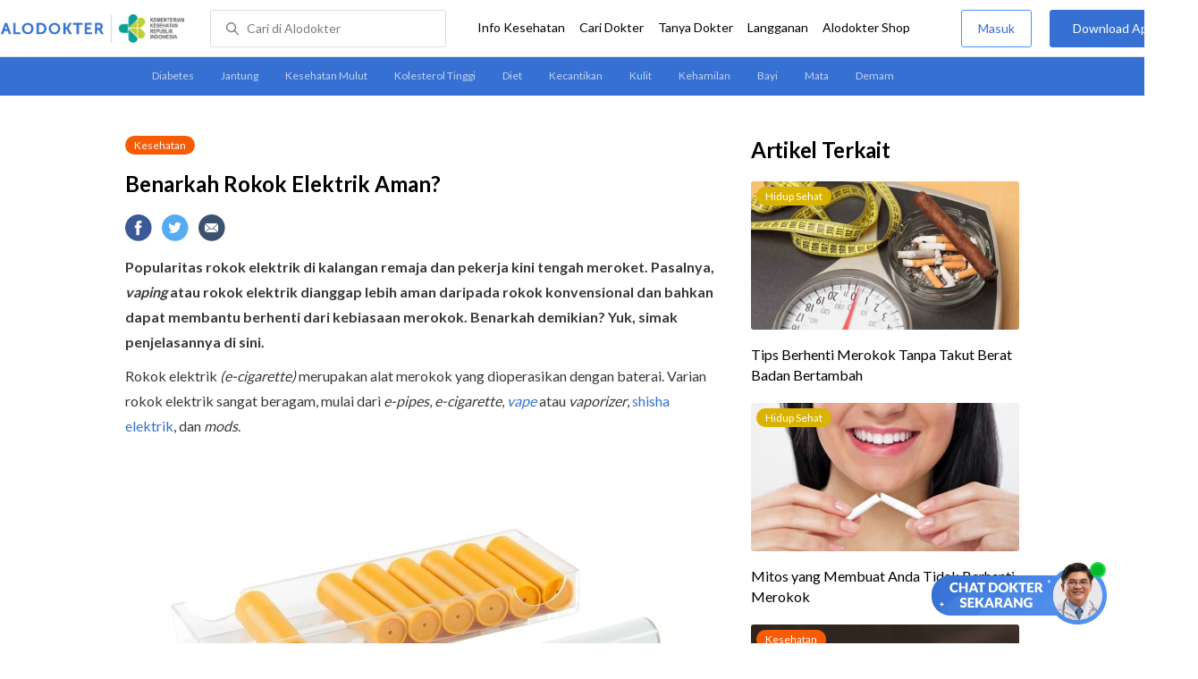

--- FILE ---
content_type: text/html
request_url: https://www.alodokter.com/apakah-rokok-elektrik-aman
body_size: 20081
content:
<!DOCTYPE html>
<html>
<head>
    <link rel="preconnect" href="https://securepubads.g.doubleclick.net">
    <link rel="preconnect" href="https://d5nxst8fruw4z.cloudfront.net">
    <script type="text/javascript">
    window.dataLayer = window.dataLayer || []
    const userId = ""
    window.dataLayer = window.dataLayer || []
    const pageType = "article"
    let contentPage = getContentPage(pageType)
    dataLayer.push({
        user_id: userId,
        content_group: contentPage
    });
    localStorage.setItem('content_group', contentPage);

    function getContentPage(){
        let contentPage
        switch (pageType) {
        case 'home':
            const actionPage = ""
            if(actionPage == 'index'){
                contentPage = "Homepage"
            } else {
                contentPage = "Page"
            }
            break;
        case 'tags':
            contentPage = "Tag Page"
            break;
        case 'komunitas/topics':
        case 'komunitas/discussions':
            contentPage = "Komunitas Page"
            break;
        case 'categories':
            //Hidup Sehat Page, Keluarga Page and Kesehatan Page for index page
            contentPage = 'Kesehatan'
            break;
        case 'article':
            //Hidup Sehat Page, Keluarga Page and Kesehatan Page for article page
            contentPage = 'Kesehatan' + " Page"
            break;
        case 'disease':
            contentPage = "Disease Page"
            break;
        case 'drugs':
            contentPage = "Drug Page"
            break;
        case 'komunitas/users':
            contentPage = "Profile Page"
            break;
        default:
            contentPage = "Page"
            break;
        }
        return contentPage
    }
</script>

<script defer type="text/javascript" src="https://static.criteo.net/js/ld/ld.js" defer></script>
<script defer>(function(w,d,s,l,i){w[l]=w[l]||[];w[l].push({'gtm.start':
new Date().getTime(),event:'gtm.js'});var f=d.getElementsByTagName(s)[0],
j=d.createElement(s),dl=l!='dataLayer'?'&l='+l:'';j.defer=true;j.src=   
'https://www.googletagmanager.com/gtm.js?id='+i+dl;f.parentNode.insertBefore(j,f);
})(window,document,'script','dataLayer','GTM-52W4MMF');</script>


    <meta charset="utf-8">
    <meta name="viewport" content="width=device-width, initial-scale=1.0, user-scalable=no">

    <title>Benarkah Rokok Elektrik Aman? - Alodokter</title>
    <meta http-equiv="Pragma" content="public">
    <meta http-equiv="Cache-Control" content="public">

    <link rel="preload" href="/assets/lato/Lato-Regular-983b0caf336e8542214fc17019a4fc5e0360864b92806ca14d55c1fc1c2c5a0f.woff2" as="font" crossorigin>
    <link rel="preload" href="/assets/lato/Lato-Bold-ae88fc0d7a961832f809527d30bd3983a6866d42f66a56ade23f543681594db6.woff2" as="font" crossorigin>

    <link rel="preconnect" href="https://fonts.googleapis.com">
    <link rel="preconnect" href="https://fonts.gstatic.com" crossorigin>
    <link href="https://fonts.googleapis.com/css2?family=Lato:wght@400;600;700&display=swap" rel="stylesheet">
    <!-- CSS -->
    <style>
    html, body {
        margin: 0 auto;
        font-family: "Lato", sans-serif;
        font-size: 16px;
        color: #3b3738;
        line-height: 1.44;
        font-weight: 400;
        -webkit-font-smoothing: antialiased;
        -moz-osx-font-smoothing: grayscale;
        text-rendering: optimizeLegibility;
        -moz-font-feature-settings: "liga" on;
      }

    input{
       font-family: "Lato", sans-serif;
    }

      ::placeholder {
        color: #dadee4;
      }

      /* GLOBAL CSS */
      .container-fluid {
        width: 1340px;
        margin: 0 auto;
        padding: 0;
      }

      blockquote {
        box-sizing: border-box;
        margin: 1.5em 0px;
        padding: 0 8px;
        border-left: 4px solid #3570d2;
        font-weight: bold;
      }

      .container {
        width: 1000px;
        margin: 0 auto;
        padding: 0;
        display:flex;
        justify-content: space-between;
      }

      .main-container {
        width: 667px;
        margin: 0;
        padding: 0;
        display: inline-block;
        padding-top: 45px;
      }

      .side-container {
        width: 300px;
        margin: 0;
        padding: 0;
        display: inline-block;
        padding-top: 45px;
      }

      .dfp-container {
        margin-bottom: 20px;
      }

      .adunit {
          margin-bottom: 20px;
        }

      .post-content {
        line-height: 1.75;
      }

      a {
          text-decoration: none;
      }

      .post-content a {
          color: #3570d2;
        }

        p {
          font-size: 16px;
          margin: 10px 0;
        }

        h3 {
          font-size: 17px;
          font-weight: bold;
          font-style: normal;
          font-stretch: normal;
          line-height: 1.32;
          letter-spacing: -0.3px;
          margin-top: 32px;
          margin-bottom: 0;
        }

        h4 {
          font-size: 17px;
          font-weight: bold;
          font-style: normal;
          font-stretch: normal;
          line-height: 1.32;
          letter-spacing: -0.3px;
          margin-top: 32px;
          margin-bottom: 0;
        }

      .post-index-title{color:#000;}
      .tag-label {
        position: absolute;
        padding: 0 10px;
        border-radius: 10.5px;
        color: #FFFFFF;
        max-width: 100px;
        height:21px;
        text-align: center;
        font-size: 12px;
        line-height: 21px;
      }

      .tag-block { position: relative !important; margin: 0 0 10px 0; }
        .label-keluarga { background-color: #6ACB02; }
        .label-hidup-sehat { background-color: #DAB300; }
        .label-kesehatan { background-color: #F85B06; }
        .label-blue { background-color: #3570d2; }
        .text-blue {color: #3570d2;}
        .text-light-grey {color: #9e9e9e;}
        .check {width: 14px;height: 14px;object-fit: contain;}

      .tag-label-container {
        height: 21px;
        margin: 0 0 16px;
      }

      .title-tag-container {
        margin-bottom: 17px;
        color: #000000;
      }

      .title-tag-container h1 {
        margin: 10px 0;
        font-size: 24px;
      }

      .date-article {
        margin-top: 11px;
        height: 23px;
        font-size: 14px;
        font-weight: normal;
        font-style: normal;
        font-stretch: normal;
        line-height: 1.92;
        letter-spacing: normal;
        color: #434343;
        margin-bottom: 8px;
      }

      .share-button-container {
        margin: 17px 0;
      }

      .share-button a {
        text-decoration: none;
      }

      .share-button img {
        margin-right: 10px;
      }

      .post-detail-container {
        margin-bottom: 25px;
        position: relative;
      }

      .post-detail-container iframe{
        width: 100%;
        height: 375px;
      }

      .post-detail-container img{
        max-width: 667px;
        height: auto;
      }
      h1{margin: 10px 0;}
      .label-keluarga { background-color: #6ACB02; }
      .label-hidup-sehat { background-color: #DAB300; }
      .label-kesehatan { background-color: #F85B06; }
      .label-blue { background-color: #3570d2; }

      .adunit {
        margin-bottom: 20px;
	}

    .related-doctor {
      margin: 20px 0;
      width: 300px;
    }
      .related-doctor h3 {
        font-size: 24px;
        font-weight: 900;
        font-style: normal;
        font-stretch: normal;
        line-height: 1.42;
        letter-spacing: normal;
        color: #000000;
        margin-top: 0;
        margin-bottom: 12px;
      }

      /* table style */
      table td {
          border-top: 1px solid #ddd;
          padding: 6px 10px 6px 0;
      }
      .h2-related{
        font-size: 24px;
        font-weight: 900;
        font-style: normal;
        font-stretch: normal;
        line-height: 1.42;
        letter-spacing: normal;
        color: #000000;
        margin-top: 20px;
        margin-bottom: 12px;
      }
      .h2-related-article{
        font-size: 24px;
        font-weight: bold;
        font-style: normal;
        font-stretch: normal;
        line-height: 1.32;
        letter-spacing: -0.3px;
        margin: 0;
        margin-bottom: 20px;
        color: #000;
      }
      .hide{display: none;}

      .wall-container {
        bottom: 0px;
        position: absolute;
        width: 100%;
        padding: 102px 0 50px 0;
        text-align: center;
        background: linear-gradient(180deg, rgba(255, 255, 255, 0) -36.19%, #FFFFFF 26.05%);
      }
      .wall-container p {
        font-size: 18px;
        font-weight: 600;
        color: #424242;
        margin: 0;
      }
      .wall-container .button {
        display: block;
        width: 264px;
        height: 44px;
        line-height: 44px;
        color: #FFFFFF;
        font-size: 16px;
        font-weight: 600;
        margin: auto;
        background-color: #3570D2;
        border: 0;
        border-radius: 5px;
        text-decoration: none;
        text-align: center;
        margin-top: 24px;
      }

      .grecaptcha-badge { visibility: hidden; }
</style>

    <!-- CSS -->

    <meta charset="UTF-8">
<meta name="viewport" content="width=device-width, initial-scale=1.0, user-scalable=yes, maximum-scale=5" >
<!-- Favicon -->
<link rel="shortcut icon" type="image/x-icon" href="/assets/favicon-73b49b1e9302b388560f5836153dcf6a1ec42c607c96fc65d5b29e773c85374a.ico" />
<link rel="icon" type="image/png" href="/assets/favicon-48x48-fe366add8379860e5ee5041f0b6b9745ff450a945001d5f04fd8a0d706837ea6.png" sizes="48x48" />
<link rel="apple-touch-icon" type="image/png" href="/assets/apple-touch-icon-fbe9a22f2fc74b52818c962ab91b40031f1e6dd2d614f376eb1efcc03c5bba0b.png" sizes="192x192" />

<meta name="apple-mobile-web-app-title" content="Alodokter">
<meta name="application-name" content="Alodokter">
<meta name="msapplication-TileColor" content="#ffffff">
<meta name="apple-mobile-web-app-status-bar-style" content="#3973cf">
<meta name="theme-color" content="#3973cf">

<meta name="alexaVerifyID" content="n_Kykr_OZlOYYRDisl_bHGZYccc">
<meta name="google-site-verification" content=j8xshrH7uBo3AEjk-HfjufpapvzwkNHw57NXFN3G07Y>
<meta name="msvalidate.01" content=C233DAA628883F2DD70CD54C789D0494>
<meta name="postid" content="7582">
<meta name="posttype" content="post">
<meta name="remarketing_tags" content="merokok, sakit-tenggorokan">
<meta name="wellness_card" content="false">
<meta name="criteo_account" content="62444">
<meta name="description" content="Popularitas rokok elektrik di kalangan remaja dan pekerja kini tengah meroket. Pasalnya, vaping atau rokok elektrik dianggap lebih aman daripada rokok konvensional dan bahkan dapat membantu" />
<meta name="keywords" content="alodokter, kesehatan, medis, penyakit, komunitas kesehatan, dokter, konsultasi kesehatan, informasi kesehatan, komunitas, diskusi kesehatan, kesehatan, merokok, sakit-tenggorokan" />
<meta name="facebook-domain-verification" content="v9k4b24zt24dxdo39v3ab3gnt5ns5b" />

<meta property="fb:app_id" content="331705120345014" />
<meta property="og:site_name" content="Alodokter" />
<meta property="og:type" content="post" />
<meta property="og:title" content="Benarkah Rokok Elektrik Aman?" />
<meta property="og:url" content="https://www.alodokter.com/apakah-rokok-elektrik-aman" />
<meta property="og:description" content="Popularitas rokok elektrik di kalangan remaja dan pekerja kini tengah meroket. Pasalnya, vaping atau rokok elektrik dianggap lebih aman daripada rokok konvensional dan bahkan dapat membantu" />

<meta property="og:locale" content="en_US" />
<meta property="og:updated_time" content="2025-07-14T15:29:37+07:00" />
<meta property="og:image" itemprop="image" content="https://res.cloudinary.com/dk0z4ums3/image/upload/v1547535833/attached_image/apakah-rokok-elektrik-aman.jpg" />

<meta property="og:image:width" content="650" />
<meta property="og:image:height" content="433" />
<meta property="og:image:type" content="image/jpeg" />
<meta property="article:published_time" content="2017-10-29T09:00:35+07:00" />
<meta property="article:modified_time" content="2025-07-14T15:29:37+07:00" />
<meta property="article:author" content="https://www.alodokter.com/author/tia/" />
<meta property="article:publiher" content="https://www.alodokter.com/" />
<meta property="article:section" content="Kesehatan" />
<meta property="article:tag" content="kesehatan" />
<!-- default -->
<meta property="article:tag" content="alodokter" />
<meta property="article:tag" content="kesehatan"/>
<meta property="article:tag" content="medis" />
<meta property="article:tag" content="penyakit" />
<meta property="article:tag" content="komunitas kesehatan" />
<meta property="article:tag" content="dokter" />
<meta property="article:tag" content="konsultasi kesehatan" />
<meta property="article:tag" content="informasi kesehatan" />


<meta property="article:tag" content="merokok" />
<meta property="article:tag" content="sakit-tenggorokan" />

<meta name="twitter:card" content="summary" />
<meta name="twitter:title" content="Benarkah Rokok Elektrik Aman?" />
<meta name="twitter:description" content="Popularitas rokok elektrik di kalangan remaja dan pekerja kini tengah meroket. Pasalnya, vaping atau rokok elektrik dianggap lebih aman daripada rokok konvensional dan bahkan dapat membantu" />
<meta name="twitter:image:src" content="https://res.cloudinary.com/dk0z4ums3/image/upload/v1547535833/attached_image/apakah-rokok-elektrik-aman.jpg" />
<meta name="twitter:image:width" content="650" />
<meta name="twitter:image:height" content="433" />

    <link rel="alternate" href="android-app://com.alodokter.android/http/www.alodokter.com/apakah-rokok-elektrik-aman">
<link rel='canonical' href='https://www.alodokter.com/apakah-rokok-elektrik-aman' />
<meta name="referer" content="http://www.google.com" />
<meta name="platform" content="Desktop" />
<meta name="recaptcha-site-key" content="6Ldg7gQhAAAAAN8ebL4Gr-hTid51r0i9BpsdaEWE" />

            <script src="https://www.google.com/recaptcha/enterprise.js?render=6Ldg7gQhAAAAAN8ebL4Gr-hTid51r0i9BpsdaEWE"></script>
        


    <meta name="csrf-param" content="authenticity_token" />
<meta name="csrf-token" content="tpCVDgUfBvlgPTC483LAaS+iGYuid3SnDkZK3GI+gtC3UmMNfZxGg0mjw8PW3GHi23grvx+OOQE8GURUv+cV4A==" />

    <!-- Facebook Pixel Code -->
    
    <script>
    setTimeout(function(){
        !function(f,b,e,v,n,t,s){if(f.fbq)return;n=f.fbq=function(){n.callMethod?
            n.callMethod.apply(n,arguments):n.queue.push(arguments)};if(!f._fbq)f._fbq=n;
            n.push=n;n.loaded=!0;n.version='2.0';n.queue=[];t=b.createElement(e);t.async=!0;
            t.src=v;s=b.getElementsByTagName(e)[0];s.parentNode.insertBefore(t,s)}
        (window, document,'script','https://connect.facebook.net/en_US/fbevents.js');
        fbq('init', '948327898593359');
        fbq('track', "PageView");
    }, 3500);
    </script>
    <!-- <noscript><img height="1" width="1" style="display:none" src="https://www.facebook.com/tr?id=948327898593359&ev=PageView&noscript=1"/></noscript> -->
    <!-- End Facebook Pixel Code -->

    <!-- GA -->
    <script type='text/javascript'>
        function initExperiment(ExperimentID, callback){if (!ExperimentID){return callback(null);}var r=false; var s=document.createElement('script'); s.type='text/javascript'; s.src='//www.google-analytics.com/cx/api.js?experiment='+ExperimentID; s.onload=function(){if (!r && (!this.readyState || this.readyState=='complete')){r=true; callback(cxApi.chooseVariation());}else{callback(null)}}; s.onerror=function(){callback(null)}; var t=document.getElementsByTagName('script')[0]; t.parentNode.insertBefore(s, t);}
        (function(i,s,o,g,r,a,m){i['GoogleAnalyticsObject']=r;i[r]=i[r]||function(){
        (i[r].q=i[r].q||[]).push(arguments)},i[r].l=1*new Date();a=s.createElement(o),
        m=s.getElementsByTagName(o)[0];a.async=1;a.src=g;m.parentNode.insertBefore(a,m)
        })(window,document,'script','//www.google-analytics.com/analytics.js','ga');
        ga('create', 'UA-52179504-1', 'alodokter.com');
        ga('require', 'displayfeatures');

        var typePage = 'article';
        if (typePage == 'article') {
            window.GAPageType = 'Article';
            ga('set', 'contentGroup1', 'Article Page');
        } else if (typePage == 'komunitas/topics' || typePage == 'komunitas/discussions') {
            window.GAPageType = 'Komunitas';
            ga('set', 'contentGroup1', 'Komunitas Page');
        } else if (typePage == 'disease') {
            window.GAPageType = 'Diseases';
            ga('set', 'contentGroup1', 'Disease Page');
        } else if (typePage == 'drugs') {
            window.GAPageType = 'Drugs';
            ga('set', 'contentGroup1', 'Drug Page');
        } else {
            window.GAPageType = 'General';
        }
        ga('set','contentGroup2', "October 2017");
        ga('set','contentGroup3', "Tia");
        ga('set','dimension1', "merokok, sakit-tenggorokan");
        initExperiment(window.ExperimentID, function(variation) {
            if (variation !== null) {
                window.ExperimentReady = true;
                window.ExperimentVariation = variation;
                ga('set', 'expId', window.ExperimentID);
                ga('set', 'expVar', window.ExperimentVariation);
            }
            ga('send', 'pageview');
            ga('send', 'event', 'Scroll Depth', GAPageType, '0%');
        });
    </script>
    <!-- GA -->

    <!-- Google Tag -->
    <script type='text/javascript'>
        var googletag = googletag || {};
        googletag.cmd = googletag.cmd || [];
    </script>
    <script async="async" src="https://securepubads.g.doubleclick.net/tag/js/gpt.js"></script>
    <!-- Google Tag -->

    <script async src="//alodokter.api.useinsider.com/ins.js?id=10005708"></script>
</head>
<body>
    <!-- HEADER -->
    
    <top-navbar-view id="top-navbar-view"
        user-photo=""
        is-show-kemenkes ="{&quot;kemenkes_partnership&quot;:true,&quot;kemenkes_top_bar_desktop&quot;:&quot;https://res.cloudinary.com/dk0z4ums3/image/upload/f_auto,q_auto/v1634020083/aloweb_assets/logo-header.png&quot;,&quot;kemenkes_bottom_banner_desktop&quot;:&quot;https://res.cloudinary.com/dk0z4ums3/image/upload/f_auto,q_auto/v1730097699/setting/1730097698.png&quot;,&quot;kemenkes_top_bar_mobile&quot;:&quot;https://res.cloudinary.com/dk0z4ums3/image/upload/f_auto,q_auto/v1634020083/aloweb_assets/logo-header.png&quot;,&quot;kemenkes_bottom_banner_mobile&quot;:&quot;https://res.cloudinary.com/dk0z4ums3/image/upload/f_auto,q_auto/v1730097809/setting/1730097808.png&quot;}"
        user-login=""
        user-fullname=""
        total-notif="0"
        doctor-editor-link=""
        user-link=""
            show-hide-menu="{&quot;web_show_top_navbar_aloproteksi&quot;:true,&quot;web_show_top_navbar_aloshop&quot;:true,&quot;web_show_top_navbar_caridokter&quot;:true,&quot;web_show_top_navbar_hidupsehat&quot;:true,&quot;web_show_top_navbar_infokesehatan&quot;:true,&quot;web_show_top_navbar_keluarga&quot;:true,&quot;web_show_top_navbar_kesehatan&quot;:true,&quot;web_show_top_navbar_obat&quot;:true,&quot;web_show_top_navbar_penyakit&quot;:true,&quot;web_show_top_navbar_tanyadokter&quot;:true,&quot;web_show_top_navbar_alochoice&quot;:true}"
            pdpa-content="{&quot;title&quot;:&quot;Perlindungan Data Anda yang Utama Bagi Kami&quot;,&quot;description&quot;:&quot;Saya telah memercayakan informasi untuk disimpan \u0026 digunakan. Keamanan data terlindungi sesuai \u003ca href=&#39;/syarat-dan-ketentuan&#39; target=&#39;_blank&#39;\u003e\u003cb\u003eSyarat \u0026 Ketentuan\u003c/b\u003e\u003c/a\u003e serta \u003ca href=&#39;/privasi&#39; target=&#39;_blank&#39;\u003e\u003cb\u003ePrivasi Alodokter\u003c/b\u003e\u003c/a\u003e&quot;,&quot;error_text&quot;:&quot;Klik centang untuk menyetujui Syarat Ketentuan dan Aturan Privasi ALODOKTER&quot;}"
            alodokter-otp-service="whatsapp"
    ></top-navbar-view>

    <!-- HEADER -->

    <div class="content">
        <sub-navbar-left></sub-navbar-left>

        <div class="content-inner">
            <div class="container">
                <script type='text/javascript'>
    googletag.cmd.push(function() {
        googletag.defineSlot('/38162042/d_article_sidebar_300x600', [300, 600], 'div-gpt-ad-1428907644705-1').addService(googletag.pubads());
        googletag.defineSlot('/38162042/dekstop_article_sidebar_middle_300x350', [300, 250], 'div-gpt-ad-1441719271128-0').addService(googletag.pubads());
        googletag.defineSlot('/38162042/d_article_inside_below_600x250', [[600, 250],[336,280],[300,250]], 'div-gpt-ad-1450067495602-0').addService(googletag.pubads());
        googletag.defineSlot('/38162042/d_article_content_middle_html_video',  [[400, 300],[336,280],[300,250]], 'div-gpt-ad-1483928814775-0').addService(googletag.pubads());
        googletag.pubads().enableAsyncRendering();
        googletag.pubads().collapseEmptyDivs();
        googletag.enableServices();
    });
</script>
<!-- MAIN CONTAINER -->
<div class="main-container">
<link-button-corona
        widget-image="https://res.cloudinary.com/dk0z4ums3/image/upload/f_auto,q_auto/v1699413839/setting/1699413837.gif"
        href="https://alodokter.onelink.me/1997390319/5c20772d"
    widget-floating-type="article"
></link-button-corona>

  <div class="title-tag-container">
   <div class="tag-label-container">
     <a href="/kesehatan">
       <div class="tag-label label-kesehatan">Kesehatan</div>
     </a>
   </div>
   <h1 id="post_title">Benarkah Rokok Elektrik Aman?</h1>
  <!--  <div class="date-article">
     14 Juli 2025, 15:29
   </div> -->
  </div>

  <share-button></share-button>

  <div class="post-detail-container">
   <div id="postContent" data-id="576affb8abcdce1d71016558" class="post-content">
    <!DOCTYPE html PUBLIC "-//W3C//DTD HTML 4.0 Transitional//EN" "http://www.w3.org/TR/REC-html40/loose.dtd">
<html><body>
<p><strong>Popularitas rokok elektrik di kalangan remaja dan pekerja kini tengah meroket. Pasalnya, <em>vaping </em>atau rokok elektrik dianggap lebih aman dari</strong><strong>pada</strong><strong> rokok konvensional dan bahkan dapat membantu berhenti dari kebiasaan merokok. Benarkah demikian? Yuk, simak penjelasannya di sini.</strong></p>
<p>Rokok elektrik <em>(e-cigarette) </em>merupakan alat merokok yang dioperasikan dengan baterai. Varian rokok elektrik sangat beragam, mulai dari <em>e-</em><em>pipes</em>, <em>e-cigarette</em>, <em><a href="https://www.alodokter.com/merokok-vape-tetap-memiliki-risiko-gangguan-kesehatan" target="_blank">vape</a></em> atau <em>vaporizer</em>, <a href="vhttp://www.alodokter.com/kandungan-shisha-elektrik-ini-berpotensi-merugikan-bagi-kesehatan" target="_blank">shisha elektrik</a>, dan <em>mods</em>.</p>
<p><img class="alignnone size-full wp-image-7583" src="https://res.cloudinary.com/dk0z4ums3/image/upload/v1595936124/attached_image/apakah-rokok-elektrik-aman-0-alodokter.jpg" alt="Benarkah Rokok Elektrik Aman? - Alodokter" width="650" height="398"></p>
<p>Umumnya rokok elektrik terdiri dari empat komponen berbeda, yaitu <em>cartridge</em> yang menampung cairan, <em>atomizer</em> atau elemen pemanas, baterai, serta <em>mouthpiece</em> atau corong untuk menghirup asap yang dihasilkan dari pemanasan cairan di dalam rokok elektrik.</p>
<h3><strong>Kandungan Cairan Rokok Elektrik</strong></h3>
<p>Sebelum membahas rokok elektrik lebih jauh, mari kita cermati kandungan yang terdapat di dalamnya:</p>
<h4><strong>1. Nikotin</strong></h4>
<p>Nikotin adalah kandungan utama yang ada pada cairan rokok elektrik. Senyawa ini juga ada di dalam rokok tradisional dan merupakan alasan mengapa rokok bisa membuat seseorang ketagihan.</p>
<h4><strong>2. Propilen glikol dan gliserol</strong></h4>
<p>Ini adalah dua cairan pelarut yang paling umum digunakan dalam rokok elektrik. Biasanya, kedua pelarut ini digunakan pada produk kosmetik dan beberapa makanan. Pada rokok elektrik, propilen glikol dan gliserol berfungsi untuk membuat uap saat rokok elektrik dipanaskan.</p>
<h4><strong>3. Diacetyl</strong></h4>
<p><em>Diacetyl</em> adalah senyawa yang ditambahkan ke dalam produk rokok elektrik untuk menciptakan rasa dan aroma, seperti aroma <em>butter</em> atau karamel. Senyawa ini sering digunakan pada <em>popcorn </em>instan dan aman untuk dimakan.</p>
<h3><strong>Keamanan Rokok Elektrik sebagai Pengganti Rokok Tembakau</strong></h3>
<p>Rokok elektrik memang tidak mengandung bahan-bahan berbahaya yang ada pada rokok tembakau. Asap rokok elektrik bisa dibilang hanya terdiri dari nikotin, berbeda dengan asap rokok tembakau yang mengandung tar, <a href="https://www.alodokter.com/waspadai-keracunan-karbon-monoksida-yang-sulit-terdeteksi" target="_blank">karbon monoksida</a>, hidrogen sianida, dan senyawa <a href="https://www.alodokter.com/bahaya-vaping-tidak-jauh-beda-dengan-bahaya-rokok-tradisional" target="_blank">berbahaya </a>lainnya di samping nikotin.</p>
<p>Dengan kemampuannya dalam memberikan “asupan nikotin” untuk pecandu rokok, rokok elektrik sempat disebut sebagai salah satu cara alternatif untuk membantu berhenti merokok.</p>
<p>Jika dibandingkan dengan terapi pengganti nikotin, misalnya dengan mengonsumsi permen karet nikotin atau menggunakan <em>nicotine patch</em>, rokok elektrik bahkan terbukti lebih efektif dalam menghentikan kebiasaan merokok.</p>
<p>Namun, ini tidak membuat rokok elektrik sepenuhnya aman. Manfaat rokok elektrik dalam menghentikan penggunaan rokok tembakau kemungkinan hanya terasa dalam jangka pendek. Jika digunakan dalam jangka panjang, rokok elektrik berpotensi membawa lebih banyak risiko kesehatan daripada manfaat.</p>
<p>Seperti yang sudah dibahas di atas, rokok elektrik adalah asupan nikotin dalam kadar yang tinggi. Artinya, besar kemungkinan orang yang menggunakan rokok elektrik akan ketagihan dengan alat ini. Ketika berhenti menggunakannya, bisa muncul beberapa gejala <a href="https://www.alodokter.com/tips-atasi-gejala-putus-nikotin-akibat-berhenti-merokok" target="_blank">kecanduan</a>, misalnya menjadi lebih emosional atau bahkan merasa depresi.</p>
<p>Sebuah penelitian menunjukkan bahwa sebagian orang yang menggunakan rokok elektrik untuk menghentikan rokok tembakau berpeluang mengalami kesulitan untuk menghentikan kedua jenis rokok ini, hingga akhirnya malah menggunakan keduanya sekaligus.</p>
<p>Penelitian lain juga menyebutkan, orang yang belum pernah merokok tembakau tapi sudah menghirup asap rokok elektrik, termasuk anak-anak, berisiko 6 kali lebih besar untuk merokok tembakau di kemudian hari.</p>
<h3><strong>Risiko Kesehatan dari Kandungan Rokok Elektrik</strong></h3>
<p>Di samping efek candunya, nikotin juga memiliki efek samping bagi kesehatan jika digunakan secara berlebihan, apalagi dalam jangka panjang. Nikotin diketahui dapat menyebabkan penyempitan dan pengerasan dinding pembuluh darah, serta peningkatan tekanan darah. Dalam jangka panjang, hal ini dapat berdampak buruk pada jantung.</p>
<p>Selain itu, nikotin juga bisa berbahaya bagi janin dan menganggu perkembangan otak anak-anak. Bahaya nikotin pada janin dan anak-anak bisa terjadi, bahkan lebih mungkin terjadi, jika ibu hamil atau anak-anak terpapar asap rokok elektrik sebagai perokok pasif.</p>
<p>Keamanan kandungan selain nikotin, seperti propilen glikol, gliserin, dan <em>diacetyl</em>, juga perlu diperhatikan. Meski aman untuk dikonsumsi, senyawa ini belum tentu aman untuk dihirup. Secara logika, bahan-bahan kimia ini bisa saja mengiritasi saluran paru-paru dan menyebabkan kerusakan permanen atau bahkan kanker.</p>
<p>Vitamin E asetat pada beberapa jenis rokok elektrik diduga kuat sebagai penyebab dari <em>e-cigarette, or vaping, product use-associated lung injury</em> (EVALI), yaitu kerusakan paru-paru yang dapat menyebabkan nyeri dada, sesak napas, hingga <a href="https://www.alodokter.com/waspada-gagal-napas-dapat-memicu-kerusakan-organ-tubuh" target="_blank">gagal napas</a>. Kondisi ini bahkan bisa terjadi pada anak-anak usia 10 tahun. <em> </em></p>
<p>Risiko lain yang perlu dipertimbangkan adalah risiko rokok elektrik meledak dan menyebabkan kebakaran. Rokok elektrik juga bisa menyebabkan keracunan pada anak-anak yang tertarik meminum cairan berbau buah atau permen yang ada di dalamnya.</p>
<p>Memang jika dibandingkan dengan rokok tembakau konvensional, rokok elektrik tidak lebih berbahaya. Namun, para ahli sepakat bahwa saat ini masih perlu penelitian berlanjut untuk mengkaji dan memantau dampak rokok elektrik pada kesehatan.</p>
<p>Jika Anda ingin mencari cara untuk <a href="https://www.alodokter.com/ketahui-cara-efektif-berhenti-merokok-di-sini" target="_blank">berhenti merokok</a>, sebaiknya konsultasi kepada dokter terlebih dahulu.</p>
</body></html>

   </div>
  </div>

    <!-- /38162042/d_article_inside_below_600x250 -->
    <div id='div-gpt-ad-1450067495602-0' style='height:250px; width:600px; margin-bottom:36px; text-align: center;' class='adunit'>
        <script type='text/javascript'>
                googletag.cmd.push(function() { googletag.pubads().setTargeting('Article', ['merokok','sakit-tenggorokan']); googletag.display('div-gpt-ad-1450067495602-0'); });
        </script>
    </div>

    <!-- reviewed by & referensi -->
    <!--<div class="sources">
  <div style="padding:5px 0px; border-bottom:solid 1px #ccc;" font-size="14px"> Ditinjau oleh : dr. Kevin Adrian </div>
  <h4 id="trigger-sources">Referensi</h4>
  <div class="data-sources" style="display:none;">
    <p>Hartmann-Boyce, J., et al. (2020) Electronic Cigarettes for Smoking Cessation. Cochrane Database of Systematic Reviews, Issue 10. DOI: 10.1002/14651858.CD010216.pub4.
<br />Hartnett, K. P., et al. (2020). Syndromic Surveillance for E-cigarette, or Vaping, Product Use–Associated Lung Injury. New England Journal of Medicine, 382(8), pp. 766-772.
<br />Wang, T. W., et al (2020). E-cigarette Use Among Middle and High School Students - United States, 2020. MMWR. Morbidity and Mortality Weekly Report, 69(37), pp 1310–1312. 
<br />McGrath, J. J., et al. (2018). Airborne Nicotine, Secondhand Smoke, and Precursors to Adolescent Smoking. Pediatrics, 141(Supplement 1), pp. 63–74.
<br />Centers for Disease Control and Prevention (2020). About Electronic Cigarettes (E-Cigarettes).
<br />Centers for Disease Control and Prevention (2020). Outbreak of Lung Injury Associated with the Use of E-Cigarette, or Vaping, Products
<br />Food &amp; Drug Administration (2020). Vaporizers, E-Cigarettes, and other Electronic Nicotine Delivery Systems (ENDS).
<br />National Institute on Drug Abuse (2020). Vaping Devices (Electronic Cigarettes).
<br />Blaha, M. John Hopkins Medicine. 5 Vaping Facts You Need to Know.
<br />Ross, J. Harvard Medical School (2016). E-cigarettes: Good news, Bad News.
<br />Correl, R. Verywell Health (2020). What Ingredients Are in JUULpods and Other Vaping Products?
<br />Martin, T. Verywell Mind (2020). What to Know about Nicotine Use.
<br />Reinberg, S. WebMD. Can E-Cigarettes Help You Quit Smoking?
<br />WebMD (2016). The Vape Debate: What You Need to Know.
<br />WebMD. E-Cigarette Poisonings Skyrocket Among Young Kids.</p>
  </div>
</div>-->

<div class="date-article">
<!-- Terakhir diperbarui: 14 Juli 2025 -->
  Terakhir diperbarui: 28 Februari 2025
</div>
<sources-post
  doctor-name="dr. Kevin Adrian"
  sources="&quot;\u003cp\u003eHartmann-Boyce, J., et al. (2020) Electronic Cigarettes for Smoking Cessation. Cochrane Database of Systematic Reviews, Issue 10. DOI: 10.1002/14651858.CD010216.pub4.\n\u003cbr /\u003eHartnett, K. P., et al. (2020). Syndromic Surveillance for E-cigarette, or Vaping, Product Use–Associated Lung Injury. New England Journal of Medicine, 382(8), pp. 766-772.\n\u003cbr /\u003eWang, T. W., et al (2020). E-cigarette Use Among Middle and High School Students - United States, 2020. MMWR. Morbidity and Mortality Weekly Report, 69(37), pp 1310–1312. \n\u003cbr /\u003eMcGrath, J. J., et al. (2018). Airborne Nicotine, Secondhand Smoke, and Precursors to Adolescent Smoking. Pediatrics, 141(Supplement 1), pp. 63–74.\n\u003cbr /\u003eCenters for Disease Control and Prevention (2020). About Electronic Cigarettes (E-Cigarettes).\n\u003cbr /\u003eCenters for Disease Control and Prevention (2020). Outbreak of Lung Injury Associated with the Use of E-Cigarette, or Vaping, Products\n\u003cbr /\u003eFood \u0026amp; Drug Administration (2020). Vaporizers, E-Cigarettes, and other Electronic Nicotine Delivery Systems (ENDS).\n\u003cbr /\u003eNational Institute on Drug Abuse (2020). Vaping Devices (Electronic Cigarettes).\n\u003cbr /\u003eBlaha, M. John Hopkins Medicine. 5 Vaping Facts You Need to Know.\n\u003cbr /\u003eRoss, J. Harvard Medical School (2016). E-cigarettes: Good news, Bad News.\n\u003cbr /\u003eCorrel, R. Verywell Health (2020). What Ingredients Are in JUULpods and Other Vaping Products?\n\u003cbr /\u003eMartin, T. Verywell Mind (2020). What to Know about Nicotine Use.\n\u003cbr /\u003eReinberg, S. WebMD. Can E-Cigarettes Help You Quit Smoking?\n\u003cbr /\u003eWebMD (2016). The Vape Debate: What You Need to Know.\n\u003cbr /\u003eWebMD. E-Cigarette Poisonings Skyrocket Among Young Kids.\u003c/p\u003e&quot;"
>
</sources-post>


    <share-button></share-button>

        <related-topic
    id="relatedTopic"
    related-items="[{&quot;_id&quot;:&quot;6930f08dd6364d00284dcfed&quot;,&quot;author_image&quot;:&quot;https://res.cloudinary.com/dk0z4ums3/image/upload/w_56,h_56,f_auto/v1599017540/aloweb_assets/default_alodokter_doctor.png&quot;,&quot;avatar_bg_color&quot;:&quot;#A2BEA2&quot;,&quot;doctor_answer&quot;:true,&quot;doctor_image&quot;:&quot;https://res.cloudinary.com/dk0z4ums3/image/upload/w_56,h_56,c_fill,f_auto/v1762175002/marianti_alodokter.jpg&quot;,&quot;doctor_name&quot;:&quot;dr. Marianti&quot;,&quot;excerpt&quot;:&quot; \nPagi Dok, saya sedang berusaha berhenti merokok, tapi jadi gampang marah dan emosi naik turun. Bagaimana cara mengatasi emosi saat berhenti merok...&quot;,&quot;health_analyst&quot;:false,&quot;permalink&quot;:&quot;bagaimana-tips-mengontrol-emosi-waktu-sedang-berusaha-berhenti-merokok--&quot;,&quot;position&quot;:1,&quot;post_id&quot;:&quot;None&quot;,&quot;read_reply&quot;:false,&quot;reply&quot;:&quot;1&quot;,&quot;time_in_words&quot;:&quot;4 Desember 2025, 10:33&quot;,&quot;timestamps&quot;:&quot;Thu, 04 Dec 2025 10:33:38 GMT&quot;,&quot;title&quot;:&quot;Bagaimana tips mengontrol emosi waktu sedang berusaha berhenti merokok? &quot;,&quot;user_type&quot;:&quot;Health Analyst&quot;,&quot;username&quot;:&quot;Fa**o&quot;},{&quot;_id&quot;:&quot;692f9af93aa86e0025b261c7&quot;,&quot;author_image&quot;:&quot;https://res.cloudinary.com/dk0z4ums3/image/upload/w_56,h_56,f_auto/v1599017540/aloweb_assets/default_alodokter_doctor.png&quot;,&quot;avatar_bg_color&quot;:&quot;#EEC6B3&quot;,&quot;doctor_answer&quot;:true,&quot;doctor_image&quot;:&quot;https://res.cloudinary.com/dk0z4ums3/image/upload/w_56,h_56,c_fill,f_auto/v1761786048/robby-murzen-alomedika-com.jpg&quot;,&quot;doctor_name&quot;:&quot;dr. Robby Firmansyah Murzen&quot;,&quot;excerpt&quot;:&quot; \nSaya sudah beberapa kali coba berhenti merokok tapi selalu gagal dan balik lagi. Adakah tips yang benar-benar efektif agar bisa lepas rokok secar...&quot;,&quot;health_analyst&quot;:false,&quot;permalink&quot;:&quot;bagaimana-cara-berhenti-merokok-secara-permanen-&quot;,&quot;position&quot;:2,&quot;post_id&quot;:&quot;None&quot;,&quot;read_reply&quot;:false,&quot;reply&quot;:&quot;1&quot;,&quot;time_in_words&quot;:&quot;3 Desember 2025, 09:49&quot;,&quot;timestamps&quot;:&quot;Wed, 03 Dec 2025 09:49:25 GMT&quot;,&quot;title&quot;:&quot;Bagaimana cara berhenti merokok secara permanen?&quot;,&quot;user_type&quot;:&quot;Health Analyst&quot;,&quot;username&quot;:&quot;Ja****a&quot;},{&quot;_id&quot;:&quot;691e930a84ca480027708a79&quot;,&quot;author_image&quot;:&quot;https://res.cloudinary.com/dk0z4ums3/image/upload/w_56,h_56,f_auto/v1599017540/aloweb_assets/default_alodokter_doctor.png&quot;,&quot;avatar_bg_color&quot;:&quot;#F0B5C0&quot;,&quot;doctor_answer&quot;:true,&quot;doctor_image&quot;:&quot;https://res.cloudinary.com/dk0z4ums3/image/upload/w_56,h_56,c_fill,f_auto/v1761786048/robby-murzen-alomedika-com.jpg&quot;,&quot;doctor_name&quot;:&quot;dr. Robby Firmansyah Murzen&quot;,&quot;excerpt&quot;:&quot; \nDok, saya perokok aktif dan ingin tahu pentingnya cek paru-paru tahunan. Apakah perokok aktif atau mantan perokok memang wajib melakukan pemeriks...&quot;,&quot;health_analyst&quot;:false,&quot;permalink&quot;:&quot;pemeriksaan-paru-paru-apa-saja-yang-harus-dilakukan-untuk-perokok-aktif&quot;,&quot;position&quot;:3,&quot;post_id&quot;:&quot;None&quot;,&quot;read_reply&quot;:false,&quot;reply&quot;:&quot;1&quot;,&quot;time_in_words&quot;:&quot;20 November 2025, 11:40&quot;,&quot;timestamps&quot;:&quot;Thu, 20 Nov 2025 11:40:30 GMT&quot;,&quot;title&quot;:&quot;Pemeriksaan paru-paru apa saja yang harus dilakukan untuk perokok aktif atau mantan perokok?&quot;,&quot;user_type&quot;:&quot;Health Analyst&quot;,&quot;username&quot;:&quot;Ne**l&quot;}]"
    title-related="Diskusi Terkait"
    topic-tags="merokok--kanker-paru-paru"
    text-more-button="Selanjutnya"
    with-text="true"
    post-title="Benarkah Rokok Elektrik Aman?"
    post-id="576affb8abcdce1d71016558"
    avatar-default-color = ''
>
</related-topic>

</div>
<!-- MAIN CONTAINER -->
<!-- SIDE CONTAINER -->
<div class="side-container">
    <!-- DFP-->
    <!-- /38162042/d_article_sidebar_300x600 -->
    <div id='div-gpt-ad-1428907644705-1' style='height:600px; width:300px;' class='adunit'>
        <script type='text/javascript'>
                googletag.cmd.push(function() { googletag.pubads().setTargeting('Article', ['merokok','sakit-tenggorokan']); googletag.display('div-gpt-ad-1428907644705-1'); });
        </script>
    </div>
    <!-- DFP -->
    <!-- RELATED POST -->
        <div class="h2-related-article">Artikel Terkait</div>
<related-post
    id="relatedPost"
    related-items="[{&quot;category&quot;:&quot;Hidup Sehat&quot;,&quot;excerpt&quot;:&quot;Saat berhenti merokok, penambahan berat badan badan merupakan salah satu hal yang kerap dikeluhkan. Padahal,&quot;,&quot;id&quot;:2655,&quot;permalink&quot;:&quot;Takut-Berat-Badan-Bertambah-karena-Berhenti-Merokok&quot;,&quot;position&quot;:1,&quot;post_image&quot;:&quot;https://res.cloudinary.com/dk0z4ums3/image/upload/w_300,h_166,c_fill/v1610445986/attached_image/Takut-Berat-Badan-Bertambah-karena-Berhenti-Merokok.jpg&quot;,&quot;title&quot;:&quot;Tips Berhenti Merokok Tanpa Takut Berat Badan Bertambah&quot;,&quot;category_label&quot;:&quot;hidup-sehat&quot;},{&quot;category&quot;:&quot;Hidup Sehat&quot;,&quot;excerpt&quot;:&quot;Mitos seputar rokok kabarnya bisa membuat perokok lebih tenang hingga merasa merokok sesekali tidak berbahaya.&quot;,&quot;id&quot;:4813,&quot;permalink&quot;:&quot;mitos-yang-membuat-Anda-tidak-berhenti-merokok&quot;,&quot;position&quot;:2,&quot;post_image&quot;:&quot;https://res.cloudinary.com/dk0z4ums3/image/upload/w_300,h_166,c_fill/v1642042274/attached_image/mitos-yang-membuat-anda-tidak-berhenti-merokok.jpg&quot;,&quot;title&quot;:&quot;Mitos yang Membuat Anda Tidak Berhenti Merokok&quot;,&quot;category_label&quot;:&quot;hidup-sehat&quot;},{&quot;category&quot;:&quot;Kesehatan&quot;,&quot;excerpt&quot;:&quot;Ada anggapan bahwa rokok herbal lebih sehat daripada rokok biasa karena kandungan bahan alami di&quot;,&quot;id&quot;:453820,&quot;permalink&quot;:&quot;rokok-herbal-membantu-berhenti-merokok-ini-faktanya&quot;,&quot;position&quot;:3,&quot;post_image&quot;:&quot;https://res.cloudinary.com/dk0z4ums3/image/upload/w_300,h_166,c_fill/v1645756511/attached_image/rokok-herbal-membantu-berhenti-merokok-ini-faktanya.jpg&quot;,&quot;title&quot;:&quot;3 Fakta Seputar Rokok Herbal yang Perlu Diketahui&quot;,&quot;category_label&quot;:&quot;kesehatan&quot;},{&quot;category&quot;:&quot;Kesehatan&quot;,&quot;excerpt&quot;:&quot;Paru-paru perokok berbeda dengan paru-paru orang yang tidak merokok. Saat merokok, kandungan zat berbahaya di&quot;,&quot;id&quot;:1657924,&quot;permalink&quot;:&quot;cara-membersihkan-paru-paru-perokok&quot;,&quot;position&quot;:4,&quot;post_image&quot;:&quot;https://res.cloudinary.com/dk0z4ums3/image/upload/w_300,h_166,c_fill/v1624898515/attached_image/cara-membersihkan-paru-paru-perokok.jpg&quot;,&quot;title&quot;:&quot;Paru-paru Perokok, Kenali Kondisi dan Cara Menjaganya agar Lebih Sehat&quot;,&quot;category_label&quot;:&quot;kesehatan&quot;},{&quot;category&quot;:&quot;Hidup Sehat&quot;,&quot;excerpt&quot;:&quot;Berhenti merokok bisa menjadi tantangan yang sangat sulit, apalagi bagi perokok berat. Kendati tidak mudah,&quot;,&quot;id&quot;:1813951,&quot;permalink&quot;:&quot;intip-beragam-manfaat-berhenti-merokok-bagi-kesehatan&quot;,&quot;position&quot;:5,&quot;post_image&quot;:&quot;https://res.cloudinary.com/dk0z4ums3/image/upload/w_300,h_166,c_fill/v1622435226/attached_image/intip-beragam-manfaat-berhenti-merokok-bagi-kesehatan.jpg&quot;,&quot;title&quot;:&quot;Intip Beragam Manfaat Berhenti Merokok bagi Kesehatan&quot;,&quot;category_label&quot;:&quot;hidup-sehat&quot;}]"
    url-more-button="/artikel-terkait/merokok--kanker-paru-paru--lorlatinib"
    see-more="false"
    post-title="Benarkah Rokok Elektrik Aman?"
    post-id="7582"
>
</related-post>

    <!-- RELATED POST -->
    <!-- RELATED HOSPITAL -->
    
    <!-- RELATED HOSPITAL -->
    <!-- RELATED DOCTOR -->
        <div class="related-doctor">
      <div class="h2-related">Dokter Terkait</div>
    <card-related-doctor
       href="/cari-dokter/dokter-paru"
       image-url="https://res.cloudinary.com/dk0z4ums3/image/upload/w_150,h_150,f_auto,q_auto/v1657006896/image_doctor/dr.-Arif-Santoso%2C-Sp.P-1470ca76-e9de-4ff3-8aa2-3127f6b8d149.jpg"
       doctor-id="5e3b9d03719c680cf7db7583"
       doctor-name="dr. Arif Santoso, Sp.P (K), Ph.D"
       doctor-speciality="Dokter Paru"
       post-title="Benarkah Rokok Elektrik Aman?"
       parent-post-id="576affb8abcdce1d71016558"
            price="250000"
    >
    </card-related-doctor>
    <card-related-doctor
       href="/cari-dokter/dokter-jiwa"
       image-url="https://res.cloudinary.com/dk0z4ums3/image/upload/w_150,h_150,f_auto,q_auto/v1649823898/image_doctor/Foto%20dr.%20William%20Surya%20Atmadja%2C%20Sp.KJ%20-%20RS%20EMC%20Pulomas.jpeg.jpg"
       doctor-id="61efa5dbf0ad91105af68e7e"
       doctor-name="dr. William Surya Atmadja, Sp.KJ"
       doctor-speciality="Dokter Psikiater"
       post-title="Benarkah Rokok Elektrik Aman?"
       parent-post-id="576affb8abcdce1d71016558"
            price="410000"
    >
    </card-related-doctor>
    <card-related-doctor
       href="/cari-dokter/dokter-paru"
       image-url="https://res.cloudinary.com/dk0z4ums3/image/upload/w_150,h_150,f_auto,q_auto/v1552958972/image_doctor/Dr.%20dr.%20Nur%20Ahmad%20Tarbi%2C%20Sp.PD%2C%20Sp.P.jpg.jpg"
       doctor-id="5c9045fd8ea1170ddb808d77"
       doctor-name="Dr. dr. Nur Ahmad Tabri, Sp.PD, Sp.P"
       doctor-speciality="Dokter Paru"
       post-title="Benarkah Rokok Elektrik Aman?"
       parent-post-id="576affb8abcdce1d71016558"
            price="250000"
    >
    </card-related-doctor>
</div>

    <!-- RELATED DOCTOR -->
    <!-- DFP -->
    <!-- /38162042/dekstop_article_sidebar_middle_300x350 -->
    <div id='div-gpt-ad-1441719271128-0' style='height:250px; width:300px;' class='adunit'>
        <script type='text/javascript'>
                googletag.cmd.push(function() { googletag.pubads().setTargeting('Article', ['merokok','sakit-tenggorokan']); googletag.display('div-gpt-ad-1441719271128-0'); });
        </script>
    </div>
    <!-- DFP -->
    <!-- <card-tanya-dokter href="/komunitas/diskusi/penyakit"></card-tanya-dokter> -->
</div>
<!-- SIDE CONTAINER -->

<!-- Video Ads on content middle -->
<script type='text/javascript'>
  window.addEventListener( 'load', function( event ) {
    var pc = document.getElementById('postContent')
    var _p = pc.getElementsByTagName('p')
    var slot = Math.ceil(_p.length / 2);

    // Ads
    for(var i = 1; i <= _p.length; i++){
      if(i == slot){
        console.log("Load container ads on after <p> "+slot);
        _p[i].insertAdjacentHTML('afterend','<div id="div-gpt-ad-1483928814775-0" style="height:300px; width:400px;margin:20px auto; text-align: center;"></div>')
      }
    }

      // Display DFP Ads
          googletag.cmd.push(function() { googletag.pubads().setTargeting('Article', ['merokok','sakit-tenggorokan']); googletag.display('div-gpt-ad-1483928814775-0'); });
    });
</script>

      <!--Start of Zendesk Chat Script-->
      <!-- <script type="text/javascript">
          window.$zopim||(function(d,s){var z=$zopim=function(c){z._.push(c)},$=z.s=
              d.createElement(s),e=d.getElementsByTagName(s)[0];z.set=function(o){z.set.
          _.push(o)};z._=[];z.set._=[];$.async=!0;$.setAttribute("charset","utf-8");
            $.src="https://v2.zopim.com/?4aepw4NXtotJtViqflOXs44VLr4pEjSv";z.t=+new Date;$.
                type="text/javascript";e.parentNode.insertBefore($,e)})(document,"script");
    </script> -->
    <!--End of Zendesk Chat Script-->

            </div>
        </div>

    </div>

     <!-- HEADER -->
    
<footer-view
  is-show-kemenkes ="{&quot;kemenkes_partnership&quot;:true,&quot;kemenkes_top_bar_desktop&quot;:&quot;https://res.cloudinary.com/dk0z4ums3/image/upload/f_auto,q_auto/v1634020083/aloweb_assets/logo-header.png&quot;,&quot;kemenkes_bottom_banner_desktop&quot;:&quot;https://res.cloudinary.com/dk0z4ums3/image/upload/f_auto,q_auto/v1730097699/setting/1730097698.png&quot;,&quot;kemenkes_top_bar_mobile&quot;:&quot;https://res.cloudinary.com/dk0z4ums3/image/upload/f_auto,q_auto/v1634020083/aloweb_assets/logo-header.png&quot;,&quot;kemenkes_bottom_banner_mobile&quot;:&quot;https://res.cloudinary.com/dk0z4ums3/image/upload/f_auto,q_auto/v1730097809/setting/1730097808.png&quot;}"
      show-hide-submenu-alo="{&quot;web_show_footer_aloproteksi&quot;:true,&quot;web_show_footer_aloproteksi_corporate&quot;:true,&quot;web_show_footer_hubungikami&quot;:true,&quot;web_show_footer_karier&quot;:true,&quot;web_show_footer_tentangkami&quot;:true,&quot;web_show_footer_timeditorial&quot;:true}"
      insurance-menu-nav="{&quot;is_display&quot;:false,&quot;title&quot;:&quot;Dapatkan Komisi Referral&quot;,&quot;link&quot;:&quot;https://program.alodokter.com/aloproteksi-komisi-referral&quot;}"
></footer-view>
    <!-- HEADER -->

    <!-- Start Ads -->
    <style>
	#mainContainer {
  		position: relative;
  		width: 400px;
  		height: 300px;
      	padding-bottom: 20px;
		margin: 0 auto;
	}

	#contentVideo, #adContainer {
  		position: absolute;
  		top: 0px;
  		left: 0px;
  		width: 400px;
  		height: 300px;
	}

	#contentElement {
  		width: 400px;
  		height: 300px;
  		overflow: hidden;
	}
</style>
<script type="text/javascript" src="//imasdk.googleapis.com/js/sdkloader/ima3.js" async="async"></script>
<script type="text/javascript">
	// Copyright 2013 Google Inc. All Rights Reserved.
	// You may study, modify, and use this example for any purpose.
	// Note that this example is provided "as is", WITHOUT WARRANTY
	// of any kind either expressed or implied.

	var adsManager;
	var adsLoader;
	var adDisplayContainer;
	var intervalTimer;
	var videoContent;
	var typeKey;
	var remarketingTags = '';

  window.addEventListener( 'load', function( event ) {
			rmtg = document.querySelector('meta[name="remarketing_tags"]')
			if(rmtg != null){
				remarketingTags = rmtg.content.split(' ')
				// remarketingTags = rmtg.attr('content').split(', ');
	      // Wire UI element references and UI event listeners
	      init();
			}
  });

	function init() {
		typeKey = window.GAPageType;
		// prepare for add slot video on middle article
		prepareSlotVideo(typeKey);

		// check slot exist
		videoContent = document.getElementById('contentElement');
		// already exists slot
		if (videoContent != null && videoContent.length != 0) {
			// Create the ad display container.
			createAdDisplayContainer();
			// Initialize the container. Must be done via a user action on mobile devices.
			adDisplayContainer.initialize();
			videoContent.load();
			// Create ads loader.
			adsLoader = new google.ima.AdsLoader(adDisplayContainer);
			// Listen and respond to ads loaded and error events.
			adsLoader.addEventListener(
			  google.ima.AdsManagerLoadedEvent.Type.ADS_MANAGER_LOADED,
			  onAdsManagerLoaded,
			  false);
			adsLoader.addEventListener(
			  google.ima.AdErrorEvent.Type.AD_ERROR,
			  onAdError,
			  false);
			  requestAds(typeKey);
		}
	  }

	function prepareSlotVideo(typeKey) {
		// Article
		if (typeKey == 'Article') {
			// var count = $('.entry-content p').length;
			var poster = '';

			var pc = document.getElementById('postContent')
	    var _p = pc.getElementsByTagName('p')
			var count = _p.length;
			var slot = Math.ceil(count/2);

			for(var i = 1; i <= _p.length; i++){
	      if(i == slot){
					console.log("Load container ads on slot"+slot);
					if (remarketingTags.includes("betadine1")) {
						poster = '/assets/betadine-menstruasi-400x300-546cd3128ed2958755c82cd06f0a2aa13df58336edf4a371c322ace88c966919.jpg';
					} else if (remarketingTags.includes("betadine-hygiene")) {
						poster = '/assets/betadine-keputihan-400x300-e728bf75b9043033c927e30cd9d7595a3846fe0286c381e5bb30ae390f1318b9.jpg';
					} else if (remarketingTags.includes("betadine-gargle")) {
						poster = '/assets/betadine-gargle-400x300-3ddb7a9c4c2baf6ac9c5f6934bd760eca6f5a9ebd9d81c565bd7ce6ee71e8098.jpg';
					}
					_p[i].insertAdjacentHTML('afterend','<div id="mainContainer" class="hide"><div id="contentVideo"><video id="contentElement" poster="'+poster+'"></video></div><div id="adContainer"></div>');
	      }
	    }
			/*$('.entry-content p').each(function(i, e) {
				if(i == slot ){
					console.log("Load container ads on slot"+slot);
					if (remarketingTags.includes("betadine1")) {
						poster = '/assets/betadine-menstruasi-400x300-546cd3128ed2958755c82cd06f0a2aa13df58336edf4a371c322ace88c966919.jpg';
					} else if (remarketingTags.includes("betadine-hygiene")) {
						poster = '/assets/betadine-keputihan-400x300-e728bf75b9043033c927e30cd9d7595a3846fe0286c381e5bb30ae390f1318b9.jpg';
					} else if (remarketingTags.includes("betadine-gargle")) {
						poster = '/assets/betadine-gargle-400x300-3ddb7a9c4c2baf6ac9c5f6934bd760eca6f5a9ebd9d81c565bd7ce6ee71e8098.jpg';
					}
					$('<div id="mainContainer" class="hide"><div id="contentVideo"><video id="contentElement" poster="'+poster+'"></video></div><div id="adContainer"></div>').insertAfter($(e));
				}
			});*/
		}
	}

	function createAdDisplayContainer() {
	  // We assume the adContainer is the DOM id of the element that will house
	  // the ads.
	  adDisplayContainer =
	      new google.ima.AdDisplayContainer(
	          document.getElementById('adContainer'), videoContent);
	}

	function requestAds(typeKey) {
		// Request video ads.
		var adsRequest = new google.ima.AdsRequest();
		var target = remarketingTags.join();
		console.log("TARGET : " + target);
		if (typeKey == 'Article') {
			adsRequest.adTagUrl = "https://pubads.g.doubleclick.net/gampad/ads?sz=400x300&iu=/38162042/d_article_content_middle_400x300v&impl=s&gdfp_req=1&env=vp&output=vast&unviewed_position_start=1&url=[referrer_url]&description_url=[description_url]&correlator=[timestamp]&cust_params="+typeKey+"%3D"+encodeURIComponent(target);
		} else if (typeKey == 'Komunitas') {
			// komunitas
			adsRequest.adTagUrl = "https://pubads.g.doubleclick.net/gampad/ads?sz=400x300&iu=/38162042/desktop_komunitas_index_video_sidebar_above&impl=s&gdfp_req=1&env=vp&output=vast&unviewed_position_start=1&url=[referrer_url]&description_url=[description_url]&correlator=[timestamp]";
		} else {
			// homepage
			adsRequest.adTagUrl = "https://pubads.g.doubleclick.net/gampad/ads?sz=400x300&iu=/38162042/desktop_homepage_video_sidebar_above&impl=s&gdfp_req=1&env=vp&output=vast&unviewed_position_start=1&url=[referrer_url]&description_url=[description_url]&correlator=[timestamp]";
 		}
		console.log(adsRequest);
		adsLoader.requestAds(adsRequest);
	}

	function onAdsManagerLoaded(adsManagerLoadedEvent) {
	  // Get the ads manager.
	  var adsRenderingSettings = new google.ima.AdsRenderingSettings();
	  adsRenderingSettings.restoreCustomPlaybackStateOnAdBreakComplete = true;
	  // videoContent should be set to the content video element.
	  adsManager = adsManagerLoadedEvent.getAdsManager(
	      videoContent, adsRenderingSettings);

	  // Add listeners to the required events.
	  adsManager.addEventListener(
	      google.ima.AdErrorEvent.Type.AD_ERROR,
	      onAdError);
	  adsManager.addEventListener(
	      google.ima.AdEvent.Type.CONTENT_PAUSE_REQUESTED,
	      onContentPauseRequested);
	  adsManager.addEventListener(
	      google.ima.AdEvent.Type.CONTENT_RESUME_REQUESTED,
	      onContentResumeRequested);
	  adsManager.addEventListener(
	      google.ima.AdEvent.Type.ALL_ADS_COMPLETED,
	      onAdEvent);

	  // Listen to any additional events, if necessary.
	  adsManager.addEventListener(
	      google.ima.AdEvent.Type.LOADED,
	      onAdEvent);
	  adsManager.addEventListener(
	      google.ima.AdEvent.Type.STARTED,
	      onAdEvent);
	  adsManager.addEventListener(
	      google.ima.AdEvent.Type.COMPLETE,
	      onAdEvent);

	  try {
			// Initialize the ads manager. Ad rules playlist will start at this time.
			//adsManager.init(640, 360, google.ima.ViewMode.NORMAL);
			// Article
			if (typeKey == 'General' || typeKey == 'Komunitas') {
			    adsManager.init(300, 250, google.ima.ViewMode.NORMAL);
			} else {
				adsManager.init(400, 300, google.ima.ViewMode.NORMAL);
			}
			// Call play to start showing the ad. Single video and overlay ads will
			// start at this time; the call will be ignored for ad rules.
			var mainContainer = document.getElementById("mainContainer").classList;
			// Show Container
			if (mainContainer.contains("hide")) {
				mainContainer.remove("hide");
			}
			adsManager.start();
		} catch (adError) {
			// An error may be thrown if there was a problem with the VAST response.
			videoContent.play();
		}
	}

	function onAdEvent(adEvent) {
	  // Retrieve the ad from the event. Some events (e.g. ALL_ADS_COMPLETED)
	  // don't have ad object associated.
	  var ad = adEvent.getAd();
	  switch (adEvent.type) {
	    case google.ima.AdEvent.Type.LOADED:
	      // This is the first event sent for an ad - it is possible to
	      // determine whether the ad is a video ad or an overlay.
	      if (!ad.isLinear()) {
	        // Position AdDisplayContainer correctly for overlay.
	        // Use ad.width and ad.height.
	        videoContent.play();
	      }
	      break;
	    case google.ima.AdEvent.Type.STARTED:
	      // This event indicates the ad has started - the video player
	      // can adjust the UI, for example display a pause button and
	      // remaining time.
	      if (ad.isLinear()) {
	        // For a linear ad, a timer can be started to poll for
	        // the remaining time.
	        intervalTimer = setInterval(
	            function() {
	              var remainingTime = adsManager.getRemainingTime();
	            },
	            300); // every 300ms
	      }
	      break;
	    case google.ima.AdEvent.Type.COMPLETE:
	      // This event indicates the ad has finished - the video player
	      // can perform appropriate UI actions, such as removing the timer for
	      // remaining time detection.
	      if (ad.isLinear()) {
	        clearInterval(intervalTimer);
	      }
				document.getElementById("mainContainer").classList.add('hide')
        // $("#mainContainer").addClass('hide');
		  // loop ads video
	      // requestAds();
	      break;
	  }
	}

	function onAdError(adErrorEvent) {
	  // Handle the error logging.
	  console.log(adErrorEvent.getError());
	  if (adErrorEvent.type == 'adError') {
			document.getElementById("mainContainer").classList.add('hide')
		  // $("#mainContainer").addClass('hide');
	  }
	  // adsManager.destroy();
	}

	function onContentPauseRequested() {
	  videoContent.pause();
	  // This function is where you should setup UI for showing ads (e.g.
	  // display ad timer countdown, disable seeking etc.)
	  // setupUIForAds();
	}

	function onContentResumeRequested() {
	  videoContent.play();
	  // This function is where you should ensure that your UI is ready
	  // to play content. It is the responsibility of the Publisher to
	  // implement this function when necessary.
	  // setupUIForContent();

	}

	// Wire UI element references and UI event listeners
	// init();

</script>

    <!-- End Ads- ->

    <!-- Polymer 3 -->
    <script src="/assets/custom-elements-es5-adapter-8c38dd9f2e16de3af85d83b3567ad32138ea58f33ec1412f607f10acf62ae652.js" defer="defer"></script>
    <script src="/packs/posts-page-8b15ee38828acca48f5a.js" defer="defer"></script>
    <!-- Polymer 3 -->

    <!-- IRON AJAX -->
    <iron-ajax
            id="postCounter"
            auto url="/api/posts/counter"
            headers='{"Authorization": "Token token=58caa8685c084db79f733f40ebae25f1"}'
            method="post"
            params='{ "post_id": "576affb8abcdce1d71016558"}'
            handle-as="json">
          </iron-ajax>
    <iron-ajax
            id="pubsubCounter"
            auto url="/api/pubsub/counter"
            method="post"
            params='{ "post_id": "576affb8abcdce1d71016558"}'
            handle-as="json">
          </iron-ajax>

    <iron-ajax
            id="pubsubRecommenderMVP"
            auto url="https://www.alodokter.com/api/pubsub/recommender_mvp"
            method="post"
            params='{"recommendation_id": "213a251b-b4cb-4ed5-a1d4-71364ac1e347",
                "post_id": "7582",
                "post_slug": "apakah-rokok-elektrik-aman",
                "algorithm": "articles_top_ctr",
                "is_randomized": "false",
                "related_posts": "2655,Takut-Berat-Badan-Bertambah-karena-Berhenti-Merokok,1,4813,mitos-yang-membuat-Anda-tidak-berhenti-merokok,2,453820,rokok-herbal-membantu-berhenti-merokok-ini-faktanya,3,1657924,cara-membersihkan-paru-paru-perokok,4,1813951,intip-beragam-manfaat-berhenti-merokok-bagi-kesehatan,5,1938410,bahaya-merokok-di-dalam-rumah-bagi-kesehatan-keluarga,6"
            }'
            handle-as="json">
          </iron-ajax>
    <!-- IRON AJAX -->

    <script type='text/javascript'>
        document.onreadystatechange = function () {
            if (document.readyState == "complete"){
                console.log("ready!");
                // create cookies previous_url
                document.cookie = "previous_url=" + window.location.pathname+";path=/";
            }

            /**
             * Track depth scroll
             */
            var currentDepthScroll = 0;

            function trackDepthScroll() {

                var bottom  = window.pageYOffset + window.innerHeight;
                var height  = document.body.clientHeight;
                var percent = (bottom/height)*100;
                var done25 = false;
                var done50 = false;
                var done75 = false;
                var done100 = false;

                if (percent >= 25 && currentDepthScroll < 25 && done25 == false) {
                    done25 = true;
                    currentDepthScroll = 25;
                    console.log("GA Type : "+ window.GAPageType);
                    console.log('Scroll Depth 25%');
                    ga('send', 'event', 'Scroll Depth', window.GAPageType, '25%');
                }

                if (percent >= 50 && currentDepthScroll < 50 && done50 == false) {
                    done50 = true;
                    currentDepthScroll = 50;
                    console.log('Scroll Depth 50%');
                    ga('send', 'event', 'Scroll Depth', window.GAPageType, '50%');
                }

                if (percent >= 75 && currentDepthScroll < 75 && done75 == false) {
                    done75 = true;
                    currentDepthScroll = 75;
                    console.log('Scroll Depth 75%');
                    ga('send', 'event', 'Scroll Depth', window.GAPageType, '75%');
                }

                if (percent >= 100 && currentDepthScroll < 99 && done100 == false) {
                    done100 = true;
                    currentDepthScroll = 100;
                    console.log('Scroll Depth 100%');
                    ga('send', 'event', 'Scroll Depth', window.GAPageType, '100%');
                }

            }

            /**
            * Tracking view of the article wall
            */
            var onceGAParam = false;

            function isInViewport(el) {
                const rect = el.getBoundingClientRect();
                return (
                    rect.top >= 0 &&
                    rect.left >= 0 &&
                    rect.bottom <= (window.innerHeight || document.documentElement.clientHeight) &&
                    rect.right <= (window.innerWidth || document.documentElement.clientWidth)
                );
            }

            window.onscroll = function() {
                trackDepthScroll();
                
                const box = document.querySelector('.wall-container');
                if(box) {
                    if(!onceGAParam && isInViewport(box)) {
                        console.log('The Article wall is visible');
                        ga('send', 'event', 'Article Wall', 'Article Wall View', window.location.href);
                        onceGAParam = true
                    }
                }
            }

            /**
             * Tracking click the button in the article wall
             */
            const articleWallButton = document.getElementById('buttonGetAlodokter');
            if (articleWallButton) {
                articleWallButton.addEventListener('click', e => {
                    e.stopImmediatePropagation();
                    ga('send', 'event', 'Article Wall', 'Article Wall Click', window.location.href);
                });
            }
        };
    </script>
    <script type='text/javascript'>
        (function() {
            function getScript(url,success){
                var script=document.createElement('script');
                script.src=url;
                var head=document.getElementsByTagName('head')[0],
                    done=false;
                script.onload=script.onreadystatechange = function(){
                    if ( !done && (!this.readyState || this.readyState == 'loaded' || this.readyState == 'complete') ) {
                        done=true;
                        success();
                        script.onload = script.onreadystatechange = null;
                        head.removeChild(script);
                    }
                };
                head.appendChild(script);
              }
            //getScript('/assets/application-1e965ee7180075d5489f58ae814fa9ee752f72c8abc42a5da64f911f7cc7b73a.js',function(){});
        })();
    </script>
    
     <!-- Google Tag Manager (noscript) -->
<noscript><iframe src="https://www.googletagmanager.com/ns.html?id=GTM-52W4MMF"
height="0" width="0" style="display:none;visibility:hidden"></iframe></noscript>
<!-- End Google Tag Manager (noscript) -->

<script>
    function sendEventGA4(data) {
        const metaUserId = document.head.querySelector('meta[name="user_id"][content]') ? document.head.querySelector('meta[name="user_id"][content]').content : ''
        const contentGroup = localStorage.getItem('content_group')
        if(dataLayer) {
            window.dataLayer.push(function() { this.reset(); });
            if (metaUserId) data["user_id"] = metaUserId
            if (contentGroup) data["content_group"] = contentGroup // re-add content_group
            dataLayer.push(data);
        }
    }

    function getFromDataLayer(key) {
        let result = null
        dataLayer.push(function() { 
            let value = this.get(key)
            if (value) {
                result = value;
            }
        })
        return result
    }
</script>
</body>
</html>


--- FILE ---
content_type: text/html; charset=utf-8
request_url: https://www.google.com/recaptcha/enterprise/anchor?ar=1&k=6Ldg7gQhAAAAAN8ebL4Gr-hTid51r0i9BpsdaEWE&co=aHR0cHM6Ly93d3cuYWxvZG9rdGVyLmNvbTo0NDM.&hl=en&v=PoyoqOPhxBO7pBk68S4YbpHZ&size=invisible&anchor-ms=20000&execute-ms=30000&cb=yy2u1b7il710
body_size: 48853
content:
<!DOCTYPE HTML><html dir="ltr" lang="en"><head><meta http-equiv="Content-Type" content="text/html; charset=UTF-8">
<meta http-equiv="X-UA-Compatible" content="IE=edge">
<title>reCAPTCHA</title>
<style type="text/css">
/* cyrillic-ext */
@font-face {
  font-family: 'Roboto';
  font-style: normal;
  font-weight: 400;
  font-stretch: 100%;
  src: url(//fonts.gstatic.com/s/roboto/v48/KFO7CnqEu92Fr1ME7kSn66aGLdTylUAMa3GUBHMdazTgWw.woff2) format('woff2');
  unicode-range: U+0460-052F, U+1C80-1C8A, U+20B4, U+2DE0-2DFF, U+A640-A69F, U+FE2E-FE2F;
}
/* cyrillic */
@font-face {
  font-family: 'Roboto';
  font-style: normal;
  font-weight: 400;
  font-stretch: 100%;
  src: url(//fonts.gstatic.com/s/roboto/v48/KFO7CnqEu92Fr1ME7kSn66aGLdTylUAMa3iUBHMdazTgWw.woff2) format('woff2');
  unicode-range: U+0301, U+0400-045F, U+0490-0491, U+04B0-04B1, U+2116;
}
/* greek-ext */
@font-face {
  font-family: 'Roboto';
  font-style: normal;
  font-weight: 400;
  font-stretch: 100%;
  src: url(//fonts.gstatic.com/s/roboto/v48/KFO7CnqEu92Fr1ME7kSn66aGLdTylUAMa3CUBHMdazTgWw.woff2) format('woff2');
  unicode-range: U+1F00-1FFF;
}
/* greek */
@font-face {
  font-family: 'Roboto';
  font-style: normal;
  font-weight: 400;
  font-stretch: 100%;
  src: url(//fonts.gstatic.com/s/roboto/v48/KFO7CnqEu92Fr1ME7kSn66aGLdTylUAMa3-UBHMdazTgWw.woff2) format('woff2');
  unicode-range: U+0370-0377, U+037A-037F, U+0384-038A, U+038C, U+038E-03A1, U+03A3-03FF;
}
/* math */
@font-face {
  font-family: 'Roboto';
  font-style: normal;
  font-weight: 400;
  font-stretch: 100%;
  src: url(//fonts.gstatic.com/s/roboto/v48/KFO7CnqEu92Fr1ME7kSn66aGLdTylUAMawCUBHMdazTgWw.woff2) format('woff2');
  unicode-range: U+0302-0303, U+0305, U+0307-0308, U+0310, U+0312, U+0315, U+031A, U+0326-0327, U+032C, U+032F-0330, U+0332-0333, U+0338, U+033A, U+0346, U+034D, U+0391-03A1, U+03A3-03A9, U+03B1-03C9, U+03D1, U+03D5-03D6, U+03F0-03F1, U+03F4-03F5, U+2016-2017, U+2034-2038, U+203C, U+2040, U+2043, U+2047, U+2050, U+2057, U+205F, U+2070-2071, U+2074-208E, U+2090-209C, U+20D0-20DC, U+20E1, U+20E5-20EF, U+2100-2112, U+2114-2115, U+2117-2121, U+2123-214F, U+2190, U+2192, U+2194-21AE, U+21B0-21E5, U+21F1-21F2, U+21F4-2211, U+2213-2214, U+2216-22FF, U+2308-230B, U+2310, U+2319, U+231C-2321, U+2336-237A, U+237C, U+2395, U+239B-23B7, U+23D0, U+23DC-23E1, U+2474-2475, U+25AF, U+25B3, U+25B7, U+25BD, U+25C1, U+25CA, U+25CC, U+25FB, U+266D-266F, U+27C0-27FF, U+2900-2AFF, U+2B0E-2B11, U+2B30-2B4C, U+2BFE, U+3030, U+FF5B, U+FF5D, U+1D400-1D7FF, U+1EE00-1EEFF;
}
/* symbols */
@font-face {
  font-family: 'Roboto';
  font-style: normal;
  font-weight: 400;
  font-stretch: 100%;
  src: url(//fonts.gstatic.com/s/roboto/v48/KFO7CnqEu92Fr1ME7kSn66aGLdTylUAMaxKUBHMdazTgWw.woff2) format('woff2');
  unicode-range: U+0001-000C, U+000E-001F, U+007F-009F, U+20DD-20E0, U+20E2-20E4, U+2150-218F, U+2190, U+2192, U+2194-2199, U+21AF, U+21E6-21F0, U+21F3, U+2218-2219, U+2299, U+22C4-22C6, U+2300-243F, U+2440-244A, U+2460-24FF, U+25A0-27BF, U+2800-28FF, U+2921-2922, U+2981, U+29BF, U+29EB, U+2B00-2BFF, U+4DC0-4DFF, U+FFF9-FFFB, U+10140-1018E, U+10190-1019C, U+101A0, U+101D0-101FD, U+102E0-102FB, U+10E60-10E7E, U+1D2C0-1D2D3, U+1D2E0-1D37F, U+1F000-1F0FF, U+1F100-1F1AD, U+1F1E6-1F1FF, U+1F30D-1F30F, U+1F315, U+1F31C, U+1F31E, U+1F320-1F32C, U+1F336, U+1F378, U+1F37D, U+1F382, U+1F393-1F39F, U+1F3A7-1F3A8, U+1F3AC-1F3AF, U+1F3C2, U+1F3C4-1F3C6, U+1F3CA-1F3CE, U+1F3D4-1F3E0, U+1F3ED, U+1F3F1-1F3F3, U+1F3F5-1F3F7, U+1F408, U+1F415, U+1F41F, U+1F426, U+1F43F, U+1F441-1F442, U+1F444, U+1F446-1F449, U+1F44C-1F44E, U+1F453, U+1F46A, U+1F47D, U+1F4A3, U+1F4B0, U+1F4B3, U+1F4B9, U+1F4BB, U+1F4BF, U+1F4C8-1F4CB, U+1F4D6, U+1F4DA, U+1F4DF, U+1F4E3-1F4E6, U+1F4EA-1F4ED, U+1F4F7, U+1F4F9-1F4FB, U+1F4FD-1F4FE, U+1F503, U+1F507-1F50B, U+1F50D, U+1F512-1F513, U+1F53E-1F54A, U+1F54F-1F5FA, U+1F610, U+1F650-1F67F, U+1F687, U+1F68D, U+1F691, U+1F694, U+1F698, U+1F6AD, U+1F6B2, U+1F6B9-1F6BA, U+1F6BC, U+1F6C6-1F6CF, U+1F6D3-1F6D7, U+1F6E0-1F6EA, U+1F6F0-1F6F3, U+1F6F7-1F6FC, U+1F700-1F7FF, U+1F800-1F80B, U+1F810-1F847, U+1F850-1F859, U+1F860-1F887, U+1F890-1F8AD, U+1F8B0-1F8BB, U+1F8C0-1F8C1, U+1F900-1F90B, U+1F93B, U+1F946, U+1F984, U+1F996, U+1F9E9, U+1FA00-1FA6F, U+1FA70-1FA7C, U+1FA80-1FA89, U+1FA8F-1FAC6, U+1FACE-1FADC, U+1FADF-1FAE9, U+1FAF0-1FAF8, U+1FB00-1FBFF;
}
/* vietnamese */
@font-face {
  font-family: 'Roboto';
  font-style: normal;
  font-weight: 400;
  font-stretch: 100%;
  src: url(//fonts.gstatic.com/s/roboto/v48/KFO7CnqEu92Fr1ME7kSn66aGLdTylUAMa3OUBHMdazTgWw.woff2) format('woff2');
  unicode-range: U+0102-0103, U+0110-0111, U+0128-0129, U+0168-0169, U+01A0-01A1, U+01AF-01B0, U+0300-0301, U+0303-0304, U+0308-0309, U+0323, U+0329, U+1EA0-1EF9, U+20AB;
}
/* latin-ext */
@font-face {
  font-family: 'Roboto';
  font-style: normal;
  font-weight: 400;
  font-stretch: 100%;
  src: url(//fonts.gstatic.com/s/roboto/v48/KFO7CnqEu92Fr1ME7kSn66aGLdTylUAMa3KUBHMdazTgWw.woff2) format('woff2');
  unicode-range: U+0100-02BA, U+02BD-02C5, U+02C7-02CC, U+02CE-02D7, U+02DD-02FF, U+0304, U+0308, U+0329, U+1D00-1DBF, U+1E00-1E9F, U+1EF2-1EFF, U+2020, U+20A0-20AB, U+20AD-20C0, U+2113, U+2C60-2C7F, U+A720-A7FF;
}
/* latin */
@font-face {
  font-family: 'Roboto';
  font-style: normal;
  font-weight: 400;
  font-stretch: 100%;
  src: url(//fonts.gstatic.com/s/roboto/v48/KFO7CnqEu92Fr1ME7kSn66aGLdTylUAMa3yUBHMdazQ.woff2) format('woff2');
  unicode-range: U+0000-00FF, U+0131, U+0152-0153, U+02BB-02BC, U+02C6, U+02DA, U+02DC, U+0304, U+0308, U+0329, U+2000-206F, U+20AC, U+2122, U+2191, U+2193, U+2212, U+2215, U+FEFF, U+FFFD;
}
/* cyrillic-ext */
@font-face {
  font-family: 'Roboto';
  font-style: normal;
  font-weight: 500;
  font-stretch: 100%;
  src: url(//fonts.gstatic.com/s/roboto/v48/KFO7CnqEu92Fr1ME7kSn66aGLdTylUAMa3GUBHMdazTgWw.woff2) format('woff2');
  unicode-range: U+0460-052F, U+1C80-1C8A, U+20B4, U+2DE0-2DFF, U+A640-A69F, U+FE2E-FE2F;
}
/* cyrillic */
@font-face {
  font-family: 'Roboto';
  font-style: normal;
  font-weight: 500;
  font-stretch: 100%;
  src: url(//fonts.gstatic.com/s/roboto/v48/KFO7CnqEu92Fr1ME7kSn66aGLdTylUAMa3iUBHMdazTgWw.woff2) format('woff2');
  unicode-range: U+0301, U+0400-045F, U+0490-0491, U+04B0-04B1, U+2116;
}
/* greek-ext */
@font-face {
  font-family: 'Roboto';
  font-style: normal;
  font-weight: 500;
  font-stretch: 100%;
  src: url(//fonts.gstatic.com/s/roboto/v48/KFO7CnqEu92Fr1ME7kSn66aGLdTylUAMa3CUBHMdazTgWw.woff2) format('woff2');
  unicode-range: U+1F00-1FFF;
}
/* greek */
@font-face {
  font-family: 'Roboto';
  font-style: normal;
  font-weight: 500;
  font-stretch: 100%;
  src: url(//fonts.gstatic.com/s/roboto/v48/KFO7CnqEu92Fr1ME7kSn66aGLdTylUAMa3-UBHMdazTgWw.woff2) format('woff2');
  unicode-range: U+0370-0377, U+037A-037F, U+0384-038A, U+038C, U+038E-03A1, U+03A3-03FF;
}
/* math */
@font-face {
  font-family: 'Roboto';
  font-style: normal;
  font-weight: 500;
  font-stretch: 100%;
  src: url(//fonts.gstatic.com/s/roboto/v48/KFO7CnqEu92Fr1ME7kSn66aGLdTylUAMawCUBHMdazTgWw.woff2) format('woff2');
  unicode-range: U+0302-0303, U+0305, U+0307-0308, U+0310, U+0312, U+0315, U+031A, U+0326-0327, U+032C, U+032F-0330, U+0332-0333, U+0338, U+033A, U+0346, U+034D, U+0391-03A1, U+03A3-03A9, U+03B1-03C9, U+03D1, U+03D5-03D6, U+03F0-03F1, U+03F4-03F5, U+2016-2017, U+2034-2038, U+203C, U+2040, U+2043, U+2047, U+2050, U+2057, U+205F, U+2070-2071, U+2074-208E, U+2090-209C, U+20D0-20DC, U+20E1, U+20E5-20EF, U+2100-2112, U+2114-2115, U+2117-2121, U+2123-214F, U+2190, U+2192, U+2194-21AE, U+21B0-21E5, U+21F1-21F2, U+21F4-2211, U+2213-2214, U+2216-22FF, U+2308-230B, U+2310, U+2319, U+231C-2321, U+2336-237A, U+237C, U+2395, U+239B-23B7, U+23D0, U+23DC-23E1, U+2474-2475, U+25AF, U+25B3, U+25B7, U+25BD, U+25C1, U+25CA, U+25CC, U+25FB, U+266D-266F, U+27C0-27FF, U+2900-2AFF, U+2B0E-2B11, U+2B30-2B4C, U+2BFE, U+3030, U+FF5B, U+FF5D, U+1D400-1D7FF, U+1EE00-1EEFF;
}
/* symbols */
@font-face {
  font-family: 'Roboto';
  font-style: normal;
  font-weight: 500;
  font-stretch: 100%;
  src: url(//fonts.gstatic.com/s/roboto/v48/KFO7CnqEu92Fr1ME7kSn66aGLdTylUAMaxKUBHMdazTgWw.woff2) format('woff2');
  unicode-range: U+0001-000C, U+000E-001F, U+007F-009F, U+20DD-20E0, U+20E2-20E4, U+2150-218F, U+2190, U+2192, U+2194-2199, U+21AF, U+21E6-21F0, U+21F3, U+2218-2219, U+2299, U+22C4-22C6, U+2300-243F, U+2440-244A, U+2460-24FF, U+25A0-27BF, U+2800-28FF, U+2921-2922, U+2981, U+29BF, U+29EB, U+2B00-2BFF, U+4DC0-4DFF, U+FFF9-FFFB, U+10140-1018E, U+10190-1019C, U+101A0, U+101D0-101FD, U+102E0-102FB, U+10E60-10E7E, U+1D2C0-1D2D3, U+1D2E0-1D37F, U+1F000-1F0FF, U+1F100-1F1AD, U+1F1E6-1F1FF, U+1F30D-1F30F, U+1F315, U+1F31C, U+1F31E, U+1F320-1F32C, U+1F336, U+1F378, U+1F37D, U+1F382, U+1F393-1F39F, U+1F3A7-1F3A8, U+1F3AC-1F3AF, U+1F3C2, U+1F3C4-1F3C6, U+1F3CA-1F3CE, U+1F3D4-1F3E0, U+1F3ED, U+1F3F1-1F3F3, U+1F3F5-1F3F7, U+1F408, U+1F415, U+1F41F, U+1F426, U+1F43F, U+1F441-1F442, U+1F444, U+1F446-1F449, U+1F44C-1F44E, U+1F453, U+1F46A, U+1F47D, U+1F4A3, U+1F4B0, U+1F4B3, U+1F4B9, U+1F4BB, U+1F4BF, U+1F4C8-1F4CB, U+1F4D6, U+1F4DA, U+1F4DF, U+1F4E3-1F4E6, U+1F4EA-1F4ED, U+1F4F7, U+1F4F9-1F4FB, U+1F4FD-1F4FE, U+1F503, U+1F507-1F50B, U+1F50D, U+1F512-1F513, U+1F53E-1F54A, U+1F54F-1F5FA, U+1F610, U+1F650-1F67F, U+1F687, U+1F68D, U+1F691, U+1F694, U+1F698, U+1F6AD, U+1F6B2, U+1F6B9-1F6BA, U+1F6BC, U+1F6C6-1F6CF, U+1F6D3-1F6D7, U+1F6E0-1F6EA, U+1F6F0-1F6F3, U+1F6F7-1F6FC, U+1F700-1F7FF, U+1F800-1F80B, U+1F810-1F847, U+1F850-1F859, U+1F860-1F887, U+1F890-1F8AD, U+1F8B0-1F8BB, U+1F8C0-1F8C1, U+1F900-1F90B, U+1F93B, U+1F946, U+1F984, U+1F996, U+1F9E9, U+1FA00-1FA6F, U+1FA70-1FA7C, U+1FA80-1FA89, U+1FA8F-1FAC6, U+1FACE-1FADC, U+1FADF-1FAE9, U+1FAF0-1FAF8, U+1FB00-1FBFF;
}
/* vietnamese */
@font-face {
  font-family: 'Roboto';
  font-style: normal;
  font-weight: 500;
  font-stretch: 100%;
  src: url(//fonts.gstatic.com/s/roboto/v48/KFO7CnqEu92Fr1ME7kSn66aGLdTylUAMa3OUBHMdazTgWw.woff2) format('woff2');
  unicode-range: U+0102-0103, U+0110-0111, U+0128-0129, U+0168-0169, U+01A0-01A1, U+01AF-01B0, U+0300-0301, U+0303-0304, U+0308-0309, U+0323, U+0329, U+1EA0-1EF9, U+20AB;
}
/* latin-ext */
@font-face {
  font-family: 'Roboto';
  font-style: normal;
  font-weight: 500;
  font-stretch: 100%;
  src: url(//fonts.gstatic.com/s/roboto/v48/KFO7CnqEu92Fr1ME7kSn66aGLdTylUAMa3KUBHMdazTgWw.woff2) format('woff2');
  unicode-range: U+0100-02BA, U+02BD-02C5, U+02C7-02CC, U+02CE-02D7, U+02DD-02FF, U+0304, U+0308, U+0329, U+1D00-1DBF, U+1E00-1E9F, U+1EF2-1EFF, U+2020, U+20A0-20AB, U+20AD-20C0, U+2113, U+2C60-2C7F, U+A720-A7FF;
}
/* latin */
@font-face {
  font-family: 'Roboto';
  font-style: normal;
  font-weight: 500;
  font-stretch: 100%;
  src: url(//fonts.gstatic.com/s/roboto/v48/KFO7CnqEu92Fr1ME7kSn66aGLdTylUAMa3yUBHMdazQ.woff2) format('woff2');
  unicode-range: U+0000-00FF, U+0131, U+0152-0153, U+02BB-02BC, U+02C6, U+02DA, U+02DC, U+0304, U+0308, U+0329, U+2000-206F, U+20AC, U+2122, U+2191, U+2193, U+2212, U+2215, U+FEFF, U+FFFD;
}
/* cyrillic-ext */
@font-face {
  font-family: 'Roboto';
  font-style: normal;
  font-weight: 900;
  font-stretch: 100%;
  src: url(//fonts.gstatic.com/s/roboto/v48/KFO7CnqEu92Fr1ME7kSn66aGLdTylUAMa3GUBHMdazTgWw.woff2) format('woff2');
  unicode-range: U+0460-052F, U+1C80-1C8A, U+20B4, U+2DE0-2DFF, U+A640-A69F, U+FE2E-FE2F;
}
/* cyrillic */
@font-face {
  font-family: 'Roboto';
  font-style: normal;
  font-weight: 900;
  font-stretch: 100%;
  src: url(//fonts.gstatic.com/s/roboto/v48/KFO7CnqEu92Fr1ME7kSn66aGLdTylUAMa3iUBHMdazTgWw.woff2) format('woff2');
  unicode-range: U+0301, U+0400-045F, U+0490-0491, U+04B0-04B1, U+2116;
}
/* greek-ext */
@font-face {
  font-family: 'Roboto';
  font-style: normal;
  font-weight: 900;
  font-stretch: 100%;
  src: url(//fonts.gstatic.com/s/roboto/v48/KFO7CnqEu92Fr1ME7kSn66aGLdTylUAMa3CUBHMdazTgWw.woff2) format('woff2');
  unicode-range: U+1F00-1FFF;
}
/* greek */
@font-face {
  font-family: 'Roboto';
  font-style: normal;
  font-weight: 900;
  font-stretch: 100%;
  src: url(//fonts.gstatic.com/s/roboto/v48/KFO7CnqEu92Fr1ME7kSn66aGLdTylUAMa3-UBHMdazTgWw.woff2) format('woff2');
  unicode-range: U+0370-0377, U+037A-037F, U+0384-038A, U+038C, U+038E-03A1, U+03A3-03FF;
}
/* math */
@font-face {
  font-family: 'Roboto';
  font-style: normal;
  font-weight: 900;
  font-stretch: 100%;
  src: url(//fonts.gstatic.com/s/roboto/v48/KFO7CnqEu92Fr1ME7kSn66aGLdTylUAMawCUBHMdazTgWw.woff2) format('woff2');
  unicode-range: U+0302-0303, U+0305, U+0307-0308, U+0310, U+0312, U+0315, U+031A, U+0326-0327, U+032C, U+032F-0330, U+0332-0333, U+0338, U+033A, U+0346, U+034D, U+0391-03A1, U+03A3-03A9, U+03B1-03C9, U+03D1, U+03D5-03D6, U+03F0-03F1, U+03F4-03F5, U+2016-2017, U+2034-2038, U+203C, U+2040, U+2043, U+2047, U+2050, U+2057, U+205F, U+2070-2071, U+2074-208E, U+2090-209C, U+20D0-20DC, U+20E1, U+20E5-20EF, U+2100-2112, U+2114-2115, U+2117-2121, U+2123-214F, U+2190, U+2192, U+2194-21AE, U+21B0-21E5, U+21F1-21F2, U+21F4-2211, U+2213-2214, U+2216-22FF, U+2308-230B, U+2310, U+2319, U+231C-2321, U+2336-237A, U+237C, U+2395, U+239B-23B7, U+23D0, U+23DC-23E1, U+2474-2475, U+25AF, U+25B3, U+25B7, U+25BD, U+25C1, U+25CA, U+25CC, U+25FB, U+266D-266F, U+27C0-27FF, U+2900-2AFF, U+2B0E-2B11, U+2B30-2B4C, U+2BFE, U+3030, U+FF5B, U+FF5D, U+1D400-1D7FF, U+1EE00-1EEFF;
}
/* symbols */
@font-face {
  font-family: 'Roboto';
  font-style: normal;
  font-weight: 900;
  font-stretch: 100%;
  src: url(//fonts.gstatic.com/s/roboto/v48/KFO7CnqEu92Fr1ME7kSn66aGLdTylUAMaxKUBHMdazTgWw.woff2) format('woff2');
  unicode-range: U+0001-000C, U+000E-001F, U+007F-009F, U+20DD-20E0, U+20E2-20E4, U+2150-218F, U+2190, U+2192, U+2194-2199, U+21AF, U+21E6-21F0, U+21F3, U+2218-2219, U+2299, U+22C4-22C6, U+2300-243F, U+2440-244A, U+2460-24FF, U+25A0-27BF, U+2800-28FF, U+2921-2922, U+2981, U+29BF, U+29EB, U+2B00-2BFF, U+4DC0-4DFF, U+FFF9-FFFB, U+10140-1018E, U+10190-1019C, U+101A0, U+101D0-101FD, U+102E0-102FB, U+10E60-10E7E, U+1D2C0-1D2D3, U+1D2E0-1D37F, U+1F000-1F0FF, U+1F100-1F1AD, U+1F1E6-1F1FF, U+1F30D-1F30F, U+1F315, U+1F31C, U+1F31E, U+1F320-1F32C, U+1F336, U+1F378, U+1F37D, U+1F382, U+1F393-1F39F, U+1F3A7-1F3A8, U+1F3AC-1F3AF, U+1F3C2, U+1F3C4-1F3C6, U+1F3CA-1F3CE, U+1F3D4-1F3E0, U+1F3ED, U+1F3F1-1F3F3, U+1F3F5-1F3F7, U+1F408, U+1F415, U+1F41F, U+1F426, U+1F43F, U+1F441-1F442, U+1F444, U+1F446-1F449, U+1F44C-1F44E, U+1F453, U+1F46A, U+1F47D, U+1F4A3, U+1F4B0, U+1F4B3, U+1F4B9, U+1F4BB, U+1F4BF, U+1F4C8-1F4CB, U+1F4D6, U+1F4DA, U+1F4DF, U+1F4E3-1F4E6, U+1F4EA-1F4ED, U+1F4F7, U+1F4F9-1F4FB, U+1F4FD-1F4FE, U+1F503, U+1F507-1F50B, U+1F50D, U+1F512-1F513, U+1F53E-1F54A, U+1F54F-1F5FA, U+1F610, U+1F650-1F67F, U+1F687, U+1F68D, U+1F691, U+1F694, U+1F698, U+1F6AD, U+1F6B2, U+1F6B9-1F6BA, U+1F6BC, U+1F6C6-1F6CF, U+1F6D3-1F6D7, U+1F6E0-1F6EA, U+1F6F0-1F6F3, U+1F6F7-1F6FC, U+1F700-1F7FF, U+1F800-1F80B, U+1F810-1F847, U+1F850-1F859, U+1F860-1F887, U+1F890-1F8AD, U+1F8B0-1F8BB, U+1F8C0-1F8C1, U+1F900-1F90B, U+1F93B, U+1F946, U+1F984, U+1F996, U+1F9E9, U+1FA00-1FA6F, U+1FA70-1FA7C, U+1FA80-1FA89, U+1FA8F-1FAC6, U+1FACE-1FADC, U+1FADF-1FAE9, U+1FAF0-1FAF8, U+1FB00-1FBFF;
}
/* vietnamese */
@font-face {
  font-family: 'Roboto';
  font-style: normal;
  font-weight: 900;
  font-stretch: 100%;
  src: url(//fonts.gstatic.com/s/roboto/v48/KFO7CnqEu92Fr1ME7kSn66aGLdTylUAMa3OUBHMdazTgWw.woff2) format('woff2');
  unicode-range: U+0102-0103, U+0110-0111, U+0128-0129, U+0168-0169, U+01A0-01A1, U+01AF-01B0, U+0300-0301, U+0303-0304, U+0308-0309, U+0323, U+0329, U+1EA0-1EF9, U+20AB;
}
/* latin-ext */
@font-face {
  font-family: 'Roboto';
  font-style: normal;
  font-weight: 900;
  font-stretch: 100%;
  src: url(//fonts.gstatic.com/s/roboto/v48/KFO7CnqEu92Fr1ME7kSn66aGLdTylUAMa3KUBHMdazTgWw.woff2) format('woff2');
  unicode-range: U+0100-02BA, U+02BD-02C5, U+02C7-02CC, U+02CE-02D7, U+02DD-02FF, U+0304, U+0308, U+0329, U+1D00-1DBF, U+1E00-1E9F, U+1EF2-1EFF, U+2020, U+20A0-20AB, U+20AD-20C0, U+2113, U+2C60-2C7F, U+A720-A7FF;
}
/* latin */
@font-face {
  font-family: 'Roboto';
  font-style: normal;
  font-weight: 900;
  font-stretch: 100%;
  src: url(//fonts.gstatic.com/s/roboto/v48/KFO7CnqEu92Fr1ME7kSn66aGLdTylUAMa3yUBHMdazQ.woff2) format('woff2');
  unicode-range: U+0000-00FF, U+0131, U+0152-0153, U+02BB-02BC, U+02C6, U+02DA, U+02DC, U+0304, U+0308, U+0329, U+2000-206F, U+20AC, U+2122, U+2191, U+2193, U+2212, U+2215, U+FEFF, U+FFFD;
}

</style>
<link rel="stylesheet" type="text/css" href="https://www.gstatic.com/recaptcha/releases/PoyoqOPhxBO7pBk68S4YbpHZ/styles__ltr.css">
<script nonce="zMf244w3PQq6dQcTB9St5w" type="text/javascript">window['__recaptcha_api'] = 'https://www.google.com/recaptcha/enterprise/';</script>
<script type="text/javascript" src="https://www.gstatic.com/recaptcha/releases/PoyoqOPhxBO7pBk68S4YbpHZ/recaptcha__en.js" nonce="zMf244w3PQq6dQcTB9St5w">
      
    </script></head>
<body><div id="rc-anchor-alert" class="rc-anchor-alert"></div>
<input type="hidden" id="recaptcha-token" value="[base64]">
<script type="text/javascript" nonce="zMf244w3PQq6dQcTB9St5w">
      recaptcha.anchor.Main.init("[\x22ainput\x22,[\x22bgdata\x22,\x22\x22,\[base64]/[base64]/[base64]/ZyhXLGgpOnEoW04sMjEsbF0sVywwKSxoKSxmYWxzZSxmYWxzZSl9Y2F0Y2goayl7RygzNTgsVyk/[base64]/[base64]/[base64]/[base64]/[base64]/[base64]/[base64]/bmV3IEJbT10oRFswXSk6dz09Mj9uZXcgQltPXShEWzBdLERbMV0pOnc9PTM/bmV3IEJbT10oRFswXSxEWzFdLERbMl0pOnc9PTQ/[base64]/[base64]/[base64]/[base64]/[base64]\\u003d\x22,\[base64]\\u003d\\u003d\x22,\x22w5QWw6g6wqY4Ny5xRcKUwrZNwrrCv1bDgsKUHQDCqwnDjcKTwq5bfUZUMRrCs8ONL8KnbcKWVcOcw5QuwrvDssOgEsOqwoBIKsOHBH7DqClZwqzClsOfw5kDw7/CscK4wrcla8KeacKdE8Kke8OKFzDDkCR9w6BIwpzDoD5xwojCs8K5wq7DkT8RXMOFw6MGQnYTw4lrw6xsO8KJUsKiw4nDviAdXsKQMnDClhQ3w71oT3/[base64]/w581w5HCkTRPFhvCjsOMw5xRdsKbw6TDlMKBw5jChho9wrZ4Shs1XHoEw6pqwplPw75GNsKOO8O4w6zDn1ZZKcOsw5XDi8O3A09Jw43ChkDDskXDiSXCp8KfdCJdNcOqWsOzw4hLw6zCmXjCu8O2w6rCnMOzw7kQc2VEb8OHZCPCjcOrFQw5w7Ugwq/DtcOXw7fCk8OHwpHCgjdlw6HCmcKHwoxSwrTDkhh4woTDtsK1w4BwwoUOAcKrN8OWw6HDuEBkTRJ5wo7DksK0wrPCrF3Dn1fDpyTClUHCmxjDvVcYwrY0YiHCpcK7w6jClMKuwrtYAT3CsMKaw4/DtXRROsKCw73ClSBQwoFcGVwKwqo6KFfDlGM9w4Q2MlxDwoPChVQ/wqZbHcKCTwTDrXbCj8ONw7HDm8KRa8K9wrAUwqHCs8KwwqdmJcOQwr7CmMKZKMKaZRPDmsOIHw/DvnJ/P8KBwpnChcOMacKldcKSwrPCk1/Dry3DuATCqQjCjcOHPAk0w5Viw4nDmMKiK1bDnmHCnQYuw7nCusKpCMKHwpMrw4djwoLCkMO4ScOgN2jCjMKUw6/DmR/[base64]/CmMOIccK2T2XDnFhuw61mQsOFw48Jw7EDLMOKLw3Ds8KAScKvw5HDosKMeUc0JsKxwrDDsDd0w5PDk0HCscOxCsOqIjvDsjPDgw7ChcOOCiHDjSA7wrJNN14LK8O/[base64]/fw9Kw43ChgrCu8O1woTDmXfCqyEVImHDnygZLMKqwpHCpk7Dr8OsBnvChEZhfG9ZXcKuTEXCssO5wpxCwpsow4B4WcKlwp3Dh8OCwqHDqU7CmxgdMsKbZ8OoNVjDlsOmaR50NsO/RT5ZHTPClcOKwrHDoCrDlsKtw6tXw65HwrF9wrsRTQvCj8O1HsOHNMOQGMOzZcKvwpF9w4QDQGAFYXZrw5LDp2/[base64]/CkcOMw6clwqwCw4bDjjxSOzfChi7CoDdZG1RDdMKOwqo0fsOywqTDiMOuN8O7wqfCrsOCGQ52LSjDlsOAw7ASYRDCpm4aGQ8IMMORCg/CrcKiw5gPagFpVQnDmMKHBsKuDMKtwrXDt8OGLGHDt0zDsDcBw6PDrsOcVVrCkwMuXE7DnAIuw68JMcOpKCjDmSfDkMKoRUw5G3LChCYlw7QnVnYCwrVnwp8WY2zDo8OTwo7Cu10KUMKkPcKQY8OpeGAeO8K8GMK2wpIawp/Chx1CHgHDrBEcEMKiClFVIwYOD0suISzClWLDpE7Dkj0pwrYuw65deMKGJXwIAMKUw53CisOVw7zCk3Raw6UzesKdQcOgX1XCqXZRw55BBVTDmj7Cn8Oqw4DCjnxnbxfDuQ5vVcO/wpdTHhdoc2NmdU9iGEzCkirCo8K9Dh7DrgLDrQvChTjDlCnDhDTCpzzDtcO+KsKwPXDDmMOvb25cPzRSXj3Cs14dYiVuRMK0w7zDoMOJS8OubMOiIcKhQRoxcUlDw4LCuMOEHko/wo7DrlrCvMK+w7jDt1zCnBwbw45lwrsmJ8K3wrnDmGt3wrzDnWfCrMOeKMOow4QAFsK5XBRIIsKbw45Nwp7DrBfDncOvw53DtsKZwqg/wpnCnlXDq8K1NsKyw4zCrMOWwpjCiWLCoVlFcE/CqnU3w6gTw7nChDLDi8K3w4/DoyYHJsKuw4/Cj8KERMO7woE7wonDscO1w5zDocO2wonCqcOsGhUZRxRFw5tyLcOcAsK7dyoBehFSw7jDm8OwwrVTw67DrXUrwpMWwr/CmBfCjRNAwrXDnijCpsKfXTB1IBnCs8KdS8OmwqYZU8KgwojCnS7Cl8KPI8OmHRnDphQEwq3ClgrCvxMKZ8Kxwq/DkyPCmsK2AcKMaW4+ccOvw4ADAjbDgwbClW1JEMOGF8O4wrXDkSbCs8OnZj7DjQLDn0R8X8KtwoPCpirCrDrCqWzDsWHDk0jCtTdxL2XDnMK/[base64]/wq51Skg0w4YIwpnDosOOKcKGw6LCmhfClWAYZALDq8KQOWhPw7fCsmTCrsKtw4VSezHDgMKvb3/CrMOTIFgZUsKcd8OEw45GG1PDs8Kjw5XDuzPCi8OMbsKaWcKQf8O7TwgPEcKXwobDmnkKw5o6KlXDuRTDljzCiMKrEwY6w6/DjMOOwp7DusO6wrYGwpZow48Fw5QywoIEwpzCjsKQw7Now4VpS2jDiMKbw7sjw7Biw6MZL8OePsKVwrvCscOLw5JlcVvCvMKtwoLChSjCiMKiw6DCrcKUw4RmDcKTe8KEKcKkb8KTwrQbVsO+TSRlw5zDhDczw6pFw7/DpSrDjMOJVsOfGz3DosK8w5vDiSxHwrgmPzMmw4g6X8K+PsOlw5NnIkRQwoFIJSrDvFF+TcO6VB4cW8KTw6/DsSRlYMKTVMK8asOCEj/DjmvDvcKHwpnCrcKMw7LDmMK7ccOcwpApH8O6w6kBwrvDlHg7wqU1w4LDpWjDkwMBGMOSFsOoDSYpwqdZZMKgNMOLciJbFXHDry3DuUzCuz/DlsOgTcO4w5fDpUlSwpEhTsKqVRXDpcOgwotQeXtSw7w/w6BqbcKwwq0qN0vDrWYQwrpDwpI9Slk/w4HDm8OsBSrChSTCqsKWJcKsFsKFDjlpccKDw67DpMK1wphoQ8ODw6xLP2o4VjnCjsKSwollwqloOcKzw645V0ZePD7DpxdRwqvCscKEwpnCp01aw7IcbRfCi8KjBlxowpvDtMKaWwhNPn/DucOmwoMuw7vDu8KRMlcjwp5KasOleMKqYDfCtA8zwqcBw4XDmcKFZMKcVzpPw4fChDYzw6fDrsOFw4/CpmcBPhbCgsOww5tmP1pUB8KjPy1Pw75dwqwncVPDhcK5LcOXwqZ/w4lhwqN/w7V6wpVtw4fCuVnCnkMoAcKeP11uV8OfKMOgCQTCjDQWD2NBZxc7E8K4wpVBw7k/wrfDmcORIsKJJsOXwoDCqcKDdA7DpMKBw7nDkAQMw501w6XCncOjb8OqUMKHKTJ9w7ZLUcOsTVQdwo3CqizCq0c6wq9OOWPDksKVBTY8Rj/CgMOtwrMubMOUw6vDmMKIw4rDrxpYa2/CnMKKwoTDs2YDwqbDpsOSwronwpPDs8KnwqDCssKzRTsBwr3CgUTDnVA+woDCiMKawog3HMKyw6FpCcKYwoApNsK9wp7CpcOyVsO8PcKEw5rChGLDj8OMw7YlQcOoMsKXXsONw6jCrcO/PMOATxLDjBQmw4Zfw4zDusOVYMOlOMONNcOQQX0pBgvCuxjDncKrKjNEw4txw5nDixMnOxTClSJ8YcKUEcOhworDl8O1wpXDslTChHTDkw13w4bCsQnCn8OewpzDui/Du8K6wr96w5xww7kiw61pMR/CrgrCpVwSw4TDgQpBBcOOwpFuwpJrIsKew6TCjsOmAcKqw7LDkgLCjRzCvizDgMOtEQh9wrx9YCELwqbDvilCEA/DgMK2SsOWZmrDuMOlFMOoVsKLEELDlmHDv8OfRXEAWMO8VcKEwo/DiWnDkGs9wpDCl8OCccOYwo7CsXPChsKQw4fDlMKufcOVwqvDmDJzw4ZUN8KVw5fDj1RWQ1bCmx5vw7rDncO7cMOtw4zCgcKDFcK0w4l7ecOHVcKSLMKbFFQ+wrd7wpNQwo0WwrfDoHBQwphuTHzCqksmwp3DisKWShkfZiIqHT/Cl8KjwpHDlmlww4gwFw9oHXBkwrgiSUQQFGswIgvCpDFdw7fDhzLCjcKlw4zChFJPOVcSw5PDh13ChsONw6tlw55nw7zCgMORwqx8ZgrCt8OkwpU9w4o0wr/Co8KCw6zDvENxaCBIw7p0FVADBybDn8Kcw6hGU1gVZg05w77CiwrDuT/DuizCpnzDtMK/RGw7w4nDjythw5fDicOoDT/DhcOmesKTwr9xYsKQw6xWcjDDim/Cl1LDoUYdwpkjw7wpecKnw7hVwrJlKQV0w4DChBrCk1MSw6JHeGrCvsOVKHEfwo0gCMKJF8OPw57Dh8KfWR4+wpsDw74/J8OxwpEoCMK5wphiUMK2w45BQcO0w594HcKpVMOAHMO3SMOjWcKoFxfClsKKw79FwofDshDCikPCvMO/wokPQwpyNVzDgMOTwqLDlF/[base64]/CjcOBwoIIwqXCm0/DhX/DuC1DTVIwJsK8dMKGbMOHw7UEwq8tJCjCqHMqw4cuFlfDjsKzwod+QMKCwqU1Pk1kwrZ1w75pEsOwfUvCm1EiY8OCNQ4ZbMKzwrYWwoTDusO3fRXDtiTDtDnCpMOrFT/CocO7w43DsyDCrMK0wpXCrxVXw4TCo8O7MRJlwrItw74gDQvDp2VUPcKHwqNiwo7CoyxrwpEGT8OBUsKbwqvCj8KHwpzClHQ6wpxowqXCgMOWwpvDlGXCjcO+NsK7woLDuyJXBkYGEgXCp8K0wph3w65DwrY3HMKgIcK0wqrDhxfCsyQFw6oRM2rDuMKWwol/bGAsEsKbwrUNecOXflxjw7kEwoxdGT/CqsOnw5nCq8OOKAFGw5DCksKdw5bDjwvDlEzDjy/[base64]/DhhtPCMOiwrHDncOJw6F8ChjDtcKsb2ZqdMKgwoDCtcK4w4zDvcOHwo3DjMKFw7vCnA5ybsK1w4kYezhUwrjDqBrDvcO1w7zDkMOKYMOCwoDCiMKdwobDjhlswod0LMKKwo8lwrUHwoXCr8O0CE/Dkk/[base64]/[base64]/Cg8ONV3Mbwq/DrStAGcKQMjvDhhI1alXCp8Kbb2bDtMOYw4AMw7LCq8KOD8K+SD/DkcKTAH5UZVUxR8KXJ1NTwo91FcKHwqPCkHBJcnXCs1rDvScMCMO3wqFsIBMRYBHCjcOqw5cQNsK3esO7fQNvw4JQwr/Cux/CvcKGw7PDoMKEw73DpzURwpPClUNpwqHDs8O5H8K5w7rCnMOBdkTDvcOeVcOze8KQw4lJJsOxNH3Dr8KZDS/DgcO6wp/DrsOYMcK+w6DDil/CnMO4V8K4wqJ0KAvDoMOjPsOOwoN9wrFHw6oSEsK7cnx2wottwrUHHsKew5vDgXdbUcOwRTNAwpnDrMOmwps0w44Cw4k+wp7DqsKRT8ORNMOTwrF0w6PCokfCn8OTPn5waMOHHcKhFH9JTzPCjsKfAcO/[base64]/CkMKgKAZaXQ/ChR3DtMKuPcKASVHCkcKeIy8bGMKALXjCpcK2NMOTw5JAYT4Ow7jDq8K2wpHDly0Lwq/Dr8K7O8KDJcOMGhfDnm1ncA/DrE3CpCHDtCw8wrBGI8Onw5lAS8OgXsKpGMOUw6ZOAjfDpcOHw71WZsO3wrpuwqvCtC11w7vDgzlFR3gdITPCicKfw4l9wqnDkMO/w5dTw6HDrmYDw5oiTMKGJcOaa8KYwprDicKeV0fCtVhKwr45wqlLwqhFw6wABcOvwpPDlSMOEsKwJW7DjsOTIkfDthhgeWjCrSbDoWrCrcK8woY8w7dzMC7CqQswwr/DncOFw5tmO8KHOBvDkAXDrcOHwp4AfMOHw49weMOKw7XDoMKIwrnCo8KowpNIwpcbUcOxw44UwoPCqxB+M8Ovw6TCviZ1wpfChsOEGQoaw696wqbCmsKjwpQVKsOzwrUAwrzDksOQFcKVAsOxw5AzMRjCo8OFw5ZnOg7DnmvCqiEaw6/ChHMZw5TCs8OubMKHKHk1w5vDpcKKB1XCvMKmA1rCkEPDlBjCtSgSX8KME8KfZcKGwpQhw4RMwrfDu8Kbw7LCnW/CqsKywqAHw5/Cm0TDhXoSaE4ER2bCpcKMw59eG8Oew5sLwpQGw582U8KDwrLCr8OtcW9sJ8OIw4lsw5bDiXtZGsOobFnCs8OBOsKXecOJw7RPw7hNWcOQEMK4CsOrw7DDiMKsw6rCtsOkPWvCtcOBwp1xw5zDigp/w6Bfw6jDqxcnw4nChUVzwobDrsK1HFc8R8KOwrVlcXvCsF/DkMK/w6IlwrXChknDnMKow50JWQguwoYtw4rCrsKbZcKkwqbDhMK/w7M6w7/[base64]/CqEpKW8OJwp8iw6ETw6zCjMOxw5HCk8OodMOEREAbwrBGWcOYw7/Cng7DisOywofCmcKBUyPDhkLDvsKjR8OLOk4SKUUPworDhcOXwqAiwo5/w71zw5Fuf11cHnIKwrLCvkt7DMO3wqzCgMKUfgPDh8KTSlQEwoJEaMO1wq7DjsK6w4wHAyczwo13X8KREh3DusKzwrUlw6jDvsOnKMKAMsOENMOJEMKIw6/DnsO4wqPDgzTCp8OKSsOqw6kLKErDlyrCp8OHw6zCoMKnw5zCqlrCgMOswo8CU8KhQ8KvSTw/[base64]/[base64]/Dj8K0wrwWJxADwr3CtsKlwrRNYcOdKMKUwpZDJMOvwrxVw73CvsOuZ8Obw5HDr8KzLHDDrynDgMKkw5XCm8KQbXVeOsOdWcOgwoonwoo6AEURIg9YwrrCom7CvcK6Xw/[base64]/DtcOHawXDggfCt8KIw75owovDnMKtdsKEwocVPRInwqPCjMKiVDw6KsO8UsKuI27CqMKHwq9kFMKhPW8Bwq7CgMOhTMOewoLDh0PCoBk7RCsjcV/DksKdwqvCil0CTMOMB8KUw4jDpMOQMcOUw6cnZMOpwoc8wp9lw6/CucKgGcK8wpXDmMK6JcOLw7fDrcOpw4XDqGPDiitow51MKsOFwrnDj8KURMKQw7TDp8ObPwJjw7jDkMOUVMKaIcKzw689b8K9R8Kyw6lTLsKBcGoCw4XCgsOVVxRUMMOwwrnDqiVBZB/[base64]/ClsO5OFZRcMOXCTMZR8OMwqXCi8KDw4vCq8Kew5rDm8KcUGfDmcKfwojDosOQGk0qw4FdNwlbKMOBPMOGVMKDwq9aw5U7ADYgwpnDgU15w5Ywwq/Cni8BwrPCusOMwqTCugpCaQRSTyDCs8OiERwBwqxtS8OVw6RtU8OEEcKywrPDozHDhMKSw67DtDEqw5nDvwLDjcKgP8KXwobCqAl8wph7R8OHwpZvXEbDulMYT8KVwo3DpsOBwo/CsCRfw7skPRTCulLDsGTChcOVelVuw6fDisOKwrnDlsKcwpXClMOyNxPCo8Kvw4TDi3xPwpHCmH3CgcKoe8OEwozDk8K1JBTDvUzDusK6JMK1w7/CvjtawqHCpMOaw5IoGMKNGRzChMK2SQUqw4PClANlesOKwp8GOsK1w7gKwoQXw5FBwrMLbcK/[base64]/DqcKmFgshEmHDg8KJwq3DiBJXSMOew7TCujlhBUzDrhPDi24HwqhqLsOBw5jChcKIJxgIw5HDsH/CpTVBwrsxw7fCj2ApQBdGwrzChcKGJcKCETHCsFTDjcO4w4LDimEUEsKjQ0rDoDzCqsOLwopoaxvCk8K7MD8gBSrDhcOiwp5uw6rDqsOow7PCm8OdwojCiAjCkWAdAElLw5/Cg8OdJirChcOEwqViwoTDvsOcw5PCh8OOwrLDoMOMwoXCisOSNMOwfMOowpnCkUJSw4jCtBMsUMOvACACM8O5wpxJwoxQwpTDt8OVFBlLw7UXNcORwpB4wqfCtDLDnCHCoGU9w5rCpHddwppyD2HDrkrDv8O7L8OmeDA3JcKCZcO2bUPDgznCnMKjJD/DiMODwprCgyIsXsOubcO+w6ArJ8Ofw7HCtyMuw4PCncOjLT7DsCLDp8KMw4nDsx7Do2MZfcOEGxvDi3HClMOVwoEFYcKmNxo7X8Kuw6PCgg7Dj8KmAMO8w4PDvcKZwokNTzPDqmTDlT85w4Jgwq/CisKCw5XCo8Ksw7TDoBtubsKfVW97RWrDqWQmwrHDp3vCvUjCosOAwoI2wpgjPMKBYcKVacKKw4xKajrDq8Ksw7h1R8OxWATDqcKxwqTDucK2chDCtiMxb8K8wrjCvF7CpFHCsgDCq8OHG8Oiw5A8CMORdDY2G8Olw5HDk8KtwrZpeX/Dt8Kow5HCn3nDkzvDvlw3JcOuFsO6wo7Cq8KRw4PDsQHDr8KDacKPImHDucKxwqVZHGLDszjDisKwZRdYw6NKw4Fxw6FJw6LClcOHYcOnw4HDl8OfcQgcwo8mw4MbVcKQKVF5woxwwoXCosOoWA5Ha8OjwrHCp8ObwoTCmRcBIMO4BcKNeTg7WkvCpk5cw5nDqcO1wp/[base64]/CjMOYw6XCrMKiw4jDiAlnbXRQa8K6wrs8XlvCshbDmyrCncK/EcKLw6kmYcKNNMKeF8K2XmQsDcOzFXdYFB3CvQvDuyR3C8Opw7XCssOewrcMHVzDlVkcwoDDpBbDnXhuwr3DhsKoORbDpEvChcOSJjDDkFzClcOJHsORWcKew5HDusKSwrtmw6/CtcO9WTvCuRLCqEvCtBRIw7XDmkwLbSJSA8KSV8Oow4TCocKhBMOAw4sTKcO0wrnDmMKpw4fDhMOhwobCriLDnRPCmU8lHGLDmHHCvDLCvsK/AcKNYUALMHfChsO0bGjDjsOCwqbDlMO1LxcZwp7CliXDg8KiwqFnw784LsK/JsOrUMKrYgzDgF7DpcOsF0F8wrQpwqtuwpPDmVUgeXgyH8Osw6RCfDbCpsKeXMOkKMKtw5Fnw4vDkzLCiGXCkD/DgsKhfsKHIVZOAT5qecKRGMOSNMORHjs0w6HCqV3Dp8O7GMKhwo7CvcOLwpYzUcKEwqHChz/[base64]/Cl05aw6syw4Aswqs6wpfDucOZGsO+w45DSWM8w5TCnUfCicKJYkwRwoXClhwaHcKhJnoNNDwaAMO5w7jCv8OUYcOYw4bDhQPDq1/[base64]/CrwHCmmc+XsK9dQgXw5bDnyBOUsK8wpbDk2TCtwQiwq14wo0MDwvChm/DomnDjlbDjHrDrR/Cr8OWwqISw7BCw77CsH8AwoViwrzCklHCp8KTw43DosO2PcOCwpl8VT10w6zDjMOBw7EBwo/Cl8K/GHfDggLDkBXCo8KgNcOQw4Ayw51ywoVewocuw74Tw7LDmcKtaMO6wpTDmcKXdcKsRcKHPcKBT8OTw4jClX42w6Mow5kOw5HDkXbDj1rCn07DoE7DmxzCphECVW4kwrbCmkzDucKDDhAcAiXDjcK7Q3PDswDChxjChcORwpfDv8K3AzjDkQE+w7UPwqVkwoRbwo9/a8K0CkdWAH/[base64]/[base64]/Dnmtgw78Pw40TK0DDsMOKw4tgIFTCpMK9QgbDvUEYwpLCqxDCiUDDjjsnw7nDuTvCpjVkACJIw7bCkQfCvsKraElKOcOJR3rCrMOhw43Dih7ChcKOfzhXwqhmw4hQdQLCpDPDncOnw4UJw4jCiDvDsAd/wr3DsyFtE3oiwq53wpLCqsONw4cow4VsRsOUUl1FJipwRnbCqcKFw6UUw4gZw5vDgsO3GsKrXcKwAkvCi2/DjMOlQQ8ZPHkUw5hIG33DusKGTMK5wpvDp1PDj8KCwpnDj8OQwpnDtSXDm8K1UVXCm8KiwqXDoMKnw43DqsOpHiPCm37DrMOgwpTCkcOvbcK5w7LDlVo+DBxJWMOJfWdjHcOqP8OND1lTwqDCtsOaTsKsWl4ywqzCg2hKwo1BIcK2woTDuC8zw4R5CMKNw5/[base64]/CtBxYwqZBw6rDujNEwqDClWsdwqDDiVxADMOhwoB6w6bCj3fCnUQawpfCiMO8w5PCrcKDw7lCEHB9RXLCrBNRWMK7YVnDncKmYiVUXsOaw6MxMycyVcOJw5rCtTLDpcOwbsO/VsOcI8Kaw6BrQQVkSGAXWARPwonCsFgLJhVPwqZEwoscwpHDmTEAExgfODnDh8KBw4AGdjseb8KSwrDDvGHDqMO/FzLDojNCCjZRwqDChRE3wpZlRkfCusOZw4fCrAnDnzrDjSEFw7/DlsKFwoVlw7FkQ3zCo8Kgw6vDgsO/ScOjE8OVwp1Xw504a1rClsKHwozDlyEVZ33Cv8OoT8KZw4tUwqTDu11JDsOkO8K2flXCvU8DGlfDqkrDucOcwpUbT8KsW8K6w7F/GcKAOcOew6/Cq1zChMOzw7ALOMOgTzseAMOvw6vCn8Opw5bCkXN9w7lpwrnCj2YcFC5xw4XCsjjDg005Nz1AFjJiw7LCl0UgFjYFK8KWwqI5wr/CkMOEQMK9wqdgFMOuCcKkKAFQw5LDoArCqcKiwpjCmCvDgV/DtSlPZzEIdg41dcKBwrZuw4x9LTgvw5/CozhZw47Ch2Zhwo0BLBfChEYTw6TDk8Kkw60eH0DDiXzDg8KsSMKvwr7DpT0aPsKfw6DDpMKBMTcWwoPCjMKNEMOLwqDCiizDsHFnXsOiwrXCj8O3RMKHw4VMw7YTClDCnsKqJBdfJR3Ci3vDkMKNw7fCscOjw6LCtcOPasKGw7XDnRDDmSjDq2Yaw67DgcO7RsO/[base64]/DuMKXwqAicsOlw6vDjxjChsOcw68Jw4LDucKbwqrCu8Ksw5TDgcK7w5B0w5zDmsOJVUw2ZcK5wr/DrMOMw5kYOD8Qwoh4Xx/Cki/DocKJw6/CrcK3dsKNZyXDoV8nwrwkw6xiwqXCjB/DqcO9RG7DpljDu8KhwrvDoAXDrkvDtcOtwqV6awjCtEchwpVKw5pSw6BoJ8O7Dhpww5/CgMKVw63CrBHCgwbCojvDlWDCukZSWMOXC1JNJcKnwr/[base64]/[base64]/Dg0XDlsKDwpHCl8KUVS9Jw7nDm8OFw4jDvybDoQAHwoZNVcOJVMO+wrHCisKswrzCgHjCkMOAccOjPsOXwpHCg0BESBtFS8K+LcObH8Kxw7rChMODw4Bdw5Biw4vDilUjwp/[base64]/ClsKiDg0BR8KKPSZIw5pIBMODIjPDkcKsw7TCkzJxRMK3ewwbwoIxw7bDjsO2CsK6GsO3w5hbw5bDrMKKw7jCv104BsOQwoZFwrvDpnVuw5zCkR7CtsKFwpwYw4/DlS/[base64]/UsKCwrrCu2AtMGBURBvCiWDCrQUpwogXNmPCkBPDiUlZFMOMw77Ct2/Dt8OcY3NZw4NFJ3tZw7bDncK9w5Avwrtaw7UawrPDmy0/Tk/CtGspSsKTOcKnw6LDqz3Cm2nCrTggDcKzwrNtUA7DisObwofDmB7Cl8ORw7rDtkd3CCXDvxnDusKDwq5zw6vDsEB/woLDiUU9w5/[base64]/[base64]/DrcOSw7XCmMK+wpYOaMK2JgfChsKdA8KrWcK6wqFDw6DDmmtkworDpGxIw63DoV9YTijDuEnCicKPwoLDp8Obw4NENA1ew6rDpsKTOsKOw75qwpTCqMKpw5fDoMKjcsOWw5HCkmEBw7QEeC8Tw6BodcKEXXxxw642wr/Clkk4w4LCq8KhNQsqeyvDmDHCl8O5w5vCv8KnwqRtLW5Xw4rDkAXCmcKWdU5QwqfClMKXw5MeDVo6wrPCmGnDnsKWwoM/HcKFZMKbw6PDnErDrMORwpx/[base64]/[base64]/[base64]/Do3DDvMKQWsOiw4nDh8O7U8OiMWLCqcOXwoJXw4U6QcObwq/[base64]/CuydeFcOENUrDrcKCAlLCgMK9N8Oyw6NeBGfCqiV0UBbDsXd2wq14wpfDvUIWw4s8DsK3ShQUPsONwo4hwoFNWj1lKsOWw5sbaMKyYsKPVcOqSD7CpMOvw4Fnw6jClMOxw4LDssOCaDzDnsKRCsO8KMOFJXbDm3PDnMOowoDClsO1w6I/w7zDusO+w4/ChMONZCNQN8K9wqNgw6vChSYnTmfDsW9XSsO6w43Di8OYw4lqXcKePsO/YcKYw6PCuQ1PNsOaw6rDil7DkcOrZzkKwq/DqkkcJ8OqIUvCvcKGwp5nwotIwp7DpU5mw4bDhMOEw7LDlGlqwrTDrsORAWdEw5nCj8KUVMK5wrhXf35Zw7QEwoXDuH4swojCnQx/eA3DjCvDgwfDqcKNIMOcwrIpawjCoALDriPCqR7Dq3kzwrJXwopbw4bDnizDu2TCv8OyfinChG3DjcKmA8KRORlMKGDDhW87woXCosKJw5XCkcO/wrHDmjjChEnDsXvDjX3DrsKuX8K4wq4ww61Xf0UowovCslccw4MSCgVkw5BBWMKSMAjDugxMwogCX8KSI8KGwrsZw4fDgcO4a8O3LMKDWXk0wq/[base64]/Cpzd2w7PCmcOAwqJTAzJ5NMOia1TCicO+w7vDoHZoJMOtaCjCgUNVw6PCssKiQybCukhrw4TCnj/CuXAKBkPCg05wIwxQO8Kow6rCgzHDmcONB1cswpc6wpHCmw9dBsOcGl/[base64]/KlvCs0dMwp/DssKzwr7Dg8KfwqnDlnTCpQbDtsOaw4UJwonCsMOOf3xib8KGw7vDqnzDoTnCkBbCh8K4IzJ9FFsjf0xGw5kqw4dOwqzCocKawqFSw7HDjmnCin/DthY2PMK6FENSBcKAC8KCwoPDoMKQRWtdw6XDhcKJwpJZw4/Dj8K/U0TDoMKDKi3DgXszwokpXMKxWWVdw54OwrwbwqzDkTLChAVcw4nDjcKUw4pmdsOFwp3DmMK/wqTDn2XCsjt9QhTCqcOAQQU6wp1lwpRQw5XDnQ97FsOPUD4xTF/[base64]/W0FSwr4XwqDCscO2wqMZwqvCrUnCncKmAMK4w7LDlsOdTSXDnBrDpcK0wp8qaj5Dw4M5woV2w5/[base64]/Dp8O6w4PDncOywrnDvsKJw7Y3wqRoOsKSYMOzw7bCrsKfw5XDk8Kswqc8w7jChwNLeGIVfcK1w6INw6bDr3TDkgrCuMOawozDiknCrMKDwqYLw4zDvG7DuWMKw75XQcKqf8KCIELDqsK7wqABK8KNSgwRccOfwrZIw4zCinjDo8K/[base64]/CpD8uwrHDqx3CrXgmZlxiw73Cu01YEcOrwqAswp/DuD8vw6PCnwJeTMOMe8K7F8OoAMOnbh3CsAlNw7/CoRbDum9TdcKZw7sZwrLDkMKMQsOoKyHDlMOQTsKjScO7w6XCssKNOx57U8Osw4PCpSHCilsXwpAbV8Knwp/CgMOgHyQsXMO3w5/[base64]/Ct8KVw5BSw5vDusOUw6x/wosaQcOcNcO8GcKPQcOcw4PDt8Olw7vDisK7ImUhCAl9wprDjsKZE3LCpXF/LsOcMMKkw57DqcK/[base64]/DpcO1AsOqwqg4woDCrhDDi8KHdsONXsOicjnDmU5sw6ATbMOywqTDqFMCwrobQ8K4FBbDpMOzw5NMwqjCmUIvw4zCgXdCw6vDvjouwqczw6BgP0/[base64]/CvSDDlMKjY1TCuF/[base64]/Ct34Dw6LCrMOILirCnicWQ8KIQzjDrVIwM3VFIcOhChhlfk/DmE/[base64]/[base64]/Cp8KiwpbCkR4lHEJmQysEfsOkX8Kww5rCplPDm1AAw7/Cl312H1jDnSHDncOewrPDhUUdfsK9w60kw61WwojDu8Ktw6YCWsOLJ3E6woY+w6LCjMKmWSkAOigzwptDwr8jwqbCnHTCh8KOwpdrAMKQwpbDgWXDjRPDqMKoQRTDkzUhAj7DtsKZWzULegLDo8O/dhcha8Ozw6RFNsOvw6nCgjzDiFFyw5VXIltOw5keVVfCs3rCpgLDgMOOw6bCtnIxOXbCkXtxw6LDm8Kbb0JyBwrDhEUJaMKQwp/ChGLChFHCksOxwprDuSvCmG3DgMO0wozDncKHU8ObwoNVMi8qRXDClHzCpmxRw6fDt8OOClkgT8Oewq3Cvx7CkCo0wprDnUFFa8K1J1/CqT3CsMK/csOrDzjCnsOSUcOGYsKvw7zDqwgPKzrDqEstwqhRwr3DjcK7HcKfTMKYbMOWw7rDn8OOw4gmw64Lwq7Dq2/CkQBJeUo7w4sSw5rDiwx4Sj0QfQlfwoEoWmtVDMO5wo3CriPCkgINF8K/[base64]/Cg8KxwqzDh8KNecKRwpzDoGJcEMKdw4fDo8KsUsOXw7HCm8OLBsKtwpJ5w7lbazUdfsOgGcKtwrtMwoEhwodWQW1HOWLDgxbCocKqwo8ow6YxwpjDql16I2nCoUEhe8OmE0JMdMK3OMKGwoXCk8Oowr/DtXsqbsOxwoHDq8OhTVTCpR4uwq/Do8KSN8OQImgbwozDpQceVTAaw74jw4YYFsOwUMK3ECLDgcOcW3/[base64]/CokLDin0Gb8Oew67DokgFRyMBwqvDvF4UwpbDqlMoZFVeMcO9exBBwq/CjVnClcKHV8KAw4bDm0Vkwqc5WUwqFADCv8Omw416wo/DjcOkFw1NcsKjYQXCnUjDnMKJJWZzCz3Cp8KQeBpLb2Yqw4c9wqTDnDvCl8KFNcOQSFXDqcOqNTHClcKjLxxjw4/CgwHDl8OHw4jCn8K3w5c1wqnDksO/JlzDukrDuj8zwo06w4PCrTN2w5PDmw/ClBlOw7XDljxHOsOSw4nCijvDkiRgwoUgw5LDqsKPw5ldMSdyI8KvOsKndcO3woMAwrvCssKHw54fL18cFcK0AwgRGHU8wobDpRfCtDdSXB87wpPCsDZFw7vCp3lGwrnDuybDq8KWKsK/[base64]/[base64]/ClA3DmGd5UynDshoxP3Y8w6XDljjDhzHDrl3DgMOAw4TDjcONPsO+fsOkw4xQHFRIT8OCw7fCkcKfZsOGAFlROcOXw71nw7PDr2Nbw5zDjMOuwro1wqp/[base64]/DikRWTBzDjMKWDAxFw5x7wo8ww4vCjSItwqzCgcO4ClFGDVFJw5kNwpbDvT4eScOtDhEow6HCpMOXXcOPMnzChcORW8KRwpnDpsOdLBh2Q3gYw7DCsBUpwqrCrcOYwpfCnMKUOw7DkX9UZnAHw6/[base64]/Cqj3DvT9lP8KYZT1mw7fDrMO1TMO7w5szw5I5wo3Ck1rDjMOFRcO0eFlowo59w4JNa0gDwpRdwqPCmhUWw55BOMOqwpXDksKrwogxOsOoRxcSwpp0fcKNw4XDiV/[base64]/CtwspwpF5WsOsAcKabW9EwroSY8OzGUDDv8OWJTbCgMKJN8OTbTPCug54IifCvDLDu19oMMKzI293woDDohPCncK4wowow5s+w5LDiMOSwpx/YWbDu8OowpzDjG/DkcO3c8Kew5XDpkTCinXDnsOiw47CrmZMA8KGOR7CugHDlsOEwofCtRgzKlPCsGfCr8K6MsKswr/DpzjCjynDhSgwworCrcKhWnPCtT47fjbDt8ODS8K1JFzDjxnDksK/c8KvMMOaw7/DrH0Jw5PDpcOzEXQjw7zDr1HCpXN/w7QUw7fDn0dIETrDuSjChgobAFzDr1LDrmvCk3TDqlAGRCNvPhnCiis2TEY4w4EVWMOXfX8/[base64]/CpWPCmMK0PyTDhWHCnjA7REjCjsKMFWRyw5PDhArDih/[base64]/CpsKewrY2w7VFP8KuIHzCkMKow4gbwojCjDXCqAUlw6PDkCF1J8Khwq/CqXtGw4QzIsKtwohPDy1qcBpAe8KfRn4odsOwwqcWaFd/w4FIwo7Cr8KqYMOaw73DtgXDusOBCMK/woEmd8KXw5B1w4otUcOKO8KEC0bDu3HCkHrDjsKlOcO+w71BdcK6w7FBUsOvNcOIWBrDisOOIzbChjPDjcK3RQ7Cugtpwo0qwrfCisO0HSbDpsKew6dkw6fDm1HDsz3Cp8KCHwobfcK7acKWwofDv8KUUMOAaTZlIAATwrDCjXbCnMKhwp3CpcO6E8KDOQ/[base64]/bEnDu0LCkcK4a8OgAGTDnsOGMMODwrjDtxlKwpLCnsOFe8KXTMOJwqDCpiFfQz3DiCfCqldfw6MewobCtsKqWcKEdcKgw5xBe1YowqfDscKLwqXDo8K+wol5NDB9XcO7dsOow6BmcQIgwp8mw5bCgcOCw4w7w4PCtTNtw4/[base64]/DsxjCqUE4UlgzUcOZw6ISLcOww7XCisKKw68pRCoNwp/CoxnDjMKaUVpDIXLCq2jCkw48anN2w6TCpkpfZ8KHGMKfIl/Cq8Ozw7DDhzXDsMOZSGLDn8Kkwr9KwqoMbRkDTQ/DkMO7CMO6VV9IDMOfwrRWwozDli7DhH8fw4nCtsKVKsKRDHTDrA9xw5dywpTDmMKTcEfCpmdfJsOawojDmsOiR8OWw4fCokvDizBJVcKHUwkubsK6K8OnwqNBw6pwwpvCssKpwqHDh2Yuwp/CuQ1sF8Ouwp4JUMKSEQRwZcOIw7nClMOzwpfDpCHClcK8wo/CpEbCunjCswbDu8KXf27Djy7DjDzDoBI8w69uwrk1wpvDtGxEwr3CkXAMw5fCoCzDkFHDhTHCp8Kaw54FwrvDnMOWP0/Ck2TDm0QZNnXCu8KCwqbCosKjEcOHw4pkwoPCmD50woPCmFsAPsKUw6bDm8KBAsOFw4ESwqDCj8K8XsK9w6PDvxPDgsO9YnN+AFZow4zCjEbCl8Kgw7orwp/CqMKrw6DCv8Kqw6V2AQJvwoMOwrNyAQIZQMKtNk3CnhMKW8OTwr0nw61UwpzCmSPCs8K+Y1TDnMKOwo1Xw6QvM8OXwqTCu35WCsKWwo5KbWLDtSV2w53DmgDDjcKLHMKCO8KFFcOiw5g7wo/CmcOzOsKUwqXChMOWSFkVwpYqwo3CncOdR8OVwo9kwr3DtcOUwqcueV7ClsKGU8OvFsKgTEAAw7Bfdy4gw7DDnsO4wr9/ecO7IMO+GcO2wpzComXDiiR9woXCqcOqw7/DgnjCom1bwpZ0YDvDsHBzSMOaw55Jw6TDhsKjTQgcW8OBC8Oqw4jDu8KEw4/Dq8OYCy7Cj8OHQMOUw7LCq0zDu8KfJxMMwrEVwrHDpMO/[base64]/CnH8Zw4Arwq4Ywq7CliLDncK+DMKDw5wSSB5PKsONZcKtdA\\u003d\\u003d\x22],null,[\x22conf\x22,null,\x226Ldg7gQhAAAAAN8ebL4Gr-hTid51r0i9BpsdaEWE\x22,0,null,null,null,1,[21,125,63,73,95,87,41,43,42,83,102,105,109,121],[1017145,710],0,null,null,null,null,0,null,0,null,700,1,null,0,\[base64]/76lBhnEnQkZnOKMAhmv8xEZ\x22,0,0,null,null,1,null,0,0,null,null,null,0],\x22https://www.alodokter.com:443\x22,null,[3,1,1],null,null,null,1,3600,[\x22https://www.google.com/intl/en/policies/privacy/\x22,\x22https://www.google.com/intl/en/policies/terms/\x22],\x22wzSO8H7P42b9m02EPzf9B70s1o6wkE8Cb2Dhgq3zVks\\u003d\x22,1,0,null,1,1769271366131,0,0,[224,4],null,[118,13,220,218,122],\x22RC-z3Z6aqozzoRJiQ\x22,null,null,null,null,null,\x220dAFcWeA4O5PPTHbZ9vzkTJe4amcCiO5sbVdxqmGT5uvIJYOcqLAed-BQQYe8kb6dAp7ADBRyCNeYHMiDeyEU5NdcXz4sxWBIsOg\x22,1769354165761]");
    </script></body></html>

--- FILE ---
content_type: text/html; charset=utf-8
request_url: https://www.google.com/recaptcha/api2/aframe
body_size: -246
content:
<!DOCTYPE HTML><html><head><meta http-equiv="content-type" content="text/html; charset=UTF-8"></head><body><script nonce="IAbU4hB-wGKSg5LPvKmq8Q">/** Anti-fraud and anti-abuse applications only. See google.com/recaptcha */ try{var clients={'sodar':'https://pagead2.googlesyndication.com/pagead/sodar?'};window.addEventListener("message",function(a){try{if(a.source===window.parent){var b=JSON.parse(a.data);var c=clients[b['id']];if(c){var d=document.createElement('img');d.src=c+b['params']+'&rc='+(localStorage.getItem("rc::a")?sessionStorage.getItem("rc::b"):"");window.document.body.appendChild(d);sessionStorage.setItem("rc::e",parseInt(sessionStorage.getItem("rc::e")||0)+1);localStorage.setItem("rc::h",'1769267770995');}}}catch(b){}});window.parent.postMessage("_grecaptcha_ready", "*");}catch(b){}</script></body></html>